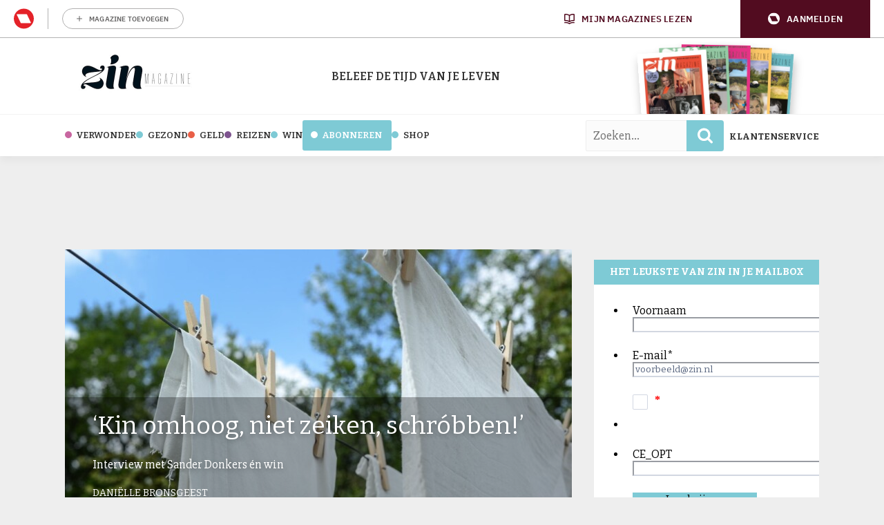

--- FILE ---
content_type: text/html; charset=UTF-8
request_url: https://www.zin.nl/2021/02/01/kin-omhoog-niet-zeiken-schrobben/
body_size: 31343
content:
	<!doctype html>
<html class="no-js no-svg" lang="nl-NL">
<head>
    <meta charset="UTF-8" />
    <meta http-equiv="Content-Type" content="text/html; charset=UTF-8" />
    <meta http-equiv="X-UA-Compatible" content="IE=edge">
    <meta name="viewport" content="width=device-width, initial-scale=1, maximum-scale=1">
    				<script type="text/javascript">
					var rmg_bc_pl_data = {"DAP_DATA":"{\"ARTICLE\":{\"dl_art_content_guid\":\"dbbdbd72-c5a8-11ee-aa2f-06d4ad17d207\",\"dl_art_content_id\":\"45000173675\",\"dl_art_pluscontent\":false,\"dl_art_paywall\":false,\"dl_art_full_content_available\":true},\"CONTEXT\":{\"dl_ctx_timestamp_pageview\":1769643897,\"dl_ctx_sitecode\":\"Site-Zin-RMN-NL\",\"dl_ctx_user\":\"ANONYMOUS\",\"dl_ctx_pw_dialog\":\"NONE\",\"dl_ctx_page_type\":\"article\",\"dl_ctx_page_category\":\"content\"}}","CIAM_ID":"","PROFILE_LOGGED_IN":0,"PROFILE_AUDIENCE":"ANONYMOUS","PROFILE_LEVEL":"","PLUSCONTENT":0,"FULL_CONTENT_AVAILABLE":1,"CIAM_CREATED":0,"EMAIL_REGISTRATION_CONFIRMED_ACCESSTOKEN":0,"GUEST_GUID":"","PAGE_TYPE":"detail","PAGE_SUB_TYPE":"default","PAGE_POST_FORMAT":"","PAGE_ACCESS_LEVEL":"low"};
					(()=>{var _=function(_){var a="; ".concat(document.cookie).split("; ".concat(_,"="));if(2===a.length)return a.pop().split(";").shift()},a=function(_){return"DM"===_?"TRIAL":_},t=_("rmg_profile")||"",e=rmg_bc_pl_data.PAGE_ACCESS_LEVEL,r=_("rmg_sub")||"",l=JSON.parse(rmg_bc_pl_data.DAP_DATA);if(r&&(cookie_data=r.split("|"),l.SITEMULTIACCESS={licenseBrand:cookie_data[3]||"",membershipType:cookie_data[4]||"",subscriptionType:cookie_data[5]||""}),5==t.split("-").length){l.CONTEXT.dl_ctx_user="REGISTERED",rmg_bc_pl_data.CIAM_ID=t,rmg_bc_pl_data.PROFILE_LOGGED_IN=1;var E=_("rmg_abs");-1!==["DM","ABO","SINGLE"].indexOf(E)?(rmg_bc_pl_data.PROFILE_AUDIENCE=a(E),l.CONTEXT.dl_ctx_user=a(E)):(rmg_bc_pl_data.PROFILE_AUDIENCE="REGISTERED","high"===e&&(l.CONTEXT.dl_ctx_pw_dialog="TEASE-SUBSCRIPTION-TRIAL"));var c=function(_){try{var a=_.split(".")[1].replace(/-/g,"+").replace(/_/g,"/"),t=decodeURIComponent(atob(a).split("").map((function(_){return"%"+("00"+_.charCodeAt(0).toString(16)).slice(-2)})).join(""));return JSON.parse(t)}catch(_){return null}}(_("rmg_at"));rmg_bc_pl_data.CIAM_CREATED=c&&c.created?1e3*c.created:0,rmg_bc_pl_data.EMAIL_REGISTRATION_CONFIRMED_ACCESSTOKEN=c&&c.email_verified?1:0,rmg_bc_pl_data.PROFILE_LEVEL=c&&c.profile_level?c.profile_level:"none"}else rmg_bc_pl_data.PROFILE_AUDIENCE="ANONYMOUS",rmg_bc_pl_data.PROFILE_LEVEL="none",rmg_bc_pl_data.GUEST_GUID=_("rmg_guest")||"","medium"===e&&(l.CONTEXT.dl_ctx_pw_dialog="TEASE-REGISTER"),"high"===e&&(l.CONTEXT.dl_ctx_pw_dialog="TEASE-SUBSCRIPTION");rmg_bc_pl_data.DAP_DATA=JSON.stringify(l),window.addEventListener("rmg_paywall_check_article_access",(function(){var _=JSON.parse(rmg_bc_pl_data.DAP_DATA);_.ARTICLE.dl_art_full_content_available=!0,_.ARTICLE.dl_art_paywall=!1,_.CONTEXT.dl_ctx_pw_dialog="NONE",rmg_bc_pl_data.DAP_DATA=JSON.stringify(_),rmg_bc_pl_data.FULL_CONTENT_AVAILABLE=1}))})();
				</script>    <meta name='robots' content='index, follow, max-image-preview:large, max-snippet:-1, max-video-preview:-1' />
	<style>img:is([sizes="auto" i], [sizes^="auto," i]) { contain-intrinsic-size: 3000px 1500px }</style>
	
	<!-- This site is optimized with the Yoast SEO Premium plugin v25.8 (Yoast SEO v25.8) - https://yoast.com/wordpress/plugins/seo/ -->
	<title>‘Kin omhoog, niet zeiken, schróbben!’ - Zin.nl</title>
<link crossorigin data-rocket-preconnect href="https://sgtm.zin.nl" rel="preconnect">
<link crossorigin data-rocket-preconnect href="https://www.googletagmanager.com" rel="preconnect">
<link crossorigin data-rocket-preconnect href="https://sdk.privacy-center.org" rel="preconnect">
<link crossorigin data-rocket-preconnect href="https://fonts.googleapis.com" rel="preconnect">
<link crossorigin data-rocket-preconnect href="https://b163.zin.nl" rel="preconnect">
<link crossorigin data-rocket-preconnect href="https://pool-newskoolmedia.adhese.com" rel="preconnect">
<link crossorigin data-rocket-preconnect href="https://api.mijnmagazines.be" rel="preconnect">
<link crossorigin data-rocket-preconnect href="https://newskoolmedia.jotform.com" rel="preconnect">
<link data-rocket-preload as="style" href="https://fonts.googleapis.com/css2?family=Bitter:ital,wght@0,100..900;1,100..900&#038;family=Slabo+27px&#038;display=swap" rel="preload">
<link data-rocket-preload as="style" href="https://fonts.googleapis.com/css?family=Open%20Sans%3A300%2C400%2C500%2C600%2C700%2C800&#038;display=swap" rel="preload">
<link href="https://fonts.googleapis.com/css2?family=Bitter:ital,wght@0,100..900;1,100..900&#038;family=Slabo+27px&#038;display=swap" media="print" onload="this.media=&#039;all&#039;" rel="stylesheet">
<noscript><link rel="stylesheet" href="https://fonts.googleapis.com/css2?family=Bitter:ital,wght@0,100..900;1,100..900&#038;family=Slabo+27px&#038;display=swap"></noscript>
<link href="https://fonts.googleapis.com/css?family=Open%20Sans%3A300%2C400%2C500%2C600%2C700%2C800&#038;display=swap" media="print" onload="this.media=&#039;all&#039;" rel="stylesheet">
<noscript><link rel="stylesheet" href="https://fonts.googleapis.com/css?family=Open%20Sans%3A300%2C400%2C500%2C600%2C700%2C800&#038;display=swap"></noscript>
	<meta name="description" content="‘Jezelf wegcijferen was voor Tante Jo een tweede natuur.’ Interview met Sander Donkers én win zijn boek Tante Jo." />
	<link rel="canonical" href="https://www.zin.nl/2021/02/01/kin-omhoog-niet-zeiken-schrobben/" />
	<meta property="og:locale" content="nl_NL" />
	<meta property="og:type" content="article" />
	<meta property="og:title" content="‘Kin omhoog, niet zeiken, schróbben!’" />
	<meta property="og:description" content="‘Jezelf wegcijferen was voor Tante Jo een tweede natuur.’ Interview met Sander Donkers én win zijn boek Tante Jo." />
	<meta property="og:url" content="https://www.zin.nl/2021/02/01/kin-omhoog-niet-zeiken-schrobben/" />
	<meta property="og:site_name" content="Zin.nl" />
	<meta property="article:publisher" content="https://www.facebook.com/zinmagazine/" />
	<meta property="article:published_time" content="2021-02-01T08:30:38+00:00" />
	<meta property="article:modified_time" content="2021-02-12T09:12:06+00:00" />
	<meta property="og:image" content="https://www.zin.nl/app/uploads/2021/02/pexels-skitterphoto-1122167.jpg" />
	<meta property="og:image:width" content="980" />
	<meta property="og:image:height" content="500" />
	<meta property="og:image:type" content="image/jpeg" />
	<meta name="author" content="Daniëlle Bronsgeest" />
	<meta name="twitter:label1" content="Written by" />
	<meta name="twitter:data1" content="Daniëlle Bronsgeest" />
	<meta name="twitter:label2" content="Est. reading time" />
	<meta name="twitter:data2" content="7 minuten" />
	<script type="application/ld+json" class="yoast-schema-graph">{"@context":"https://schema.org","@graph":[{"@type":"Article","@id":"https://www.zin.nl/2021/02/01/kin-omhoog-niet-zeiken-schrobben/#article","isPartOf":{"@id":"https://www.zin.nl/2021/02/01/kin-omhoog-niet-zeiken-schrobben/"},"author":{"name":"Daniëlle Bronsgeest","@id":"https://www.zin.nl/#/schema/person/1d54ea3ab6684b9bbb192111c4a5f5e8"},"headline":"‘Kin omhoog, niet zeiken, schróbben!’","datePublished":"2021-02-01T08:30:38+00:00","dateModified":"2021-02-12T09:12:06+00:00","mainEntityOfPage":{"@id":"https://www.zin.nl/2021/02/01/kin-omhoog-niet-zeiken-schrobben/"},"wordCount":1396,"commentCount":4,"publisher":{"@id":"https://www.zin.nl/#organization"},"image":{"@id":"https://www.zin.nl/2021/02/01/kin-omhoog-niet-zeiken-schrobben/#primaryimage"},"thumbnailUrl":"https://www.zin.nl/app/uploads/2021/02/pexels-skitterphoto-1122167.jpg","keywords":["interview","Sander Donkers","Tante Jo"],"articleSection":["Boeken","Verwonder"],"inLanguage":"nl-NL","potentialAction":[{"@type":"CommentAction","name":"Comment","target":["https://www.zin.nl/2021/02/01/kin-omhoog-niet-zeiken-schrobben/#respond"]}]},{"@type":"WebPage","@id":"https://www.zin.nl/2021/02/01/kin-omhoog-niet-zeiken-schrobben/","url":"https://www.zin.nl/2021/02/01/kin-omhoog-niet-zeiken-schrobben/","name":"‘Kin omhoog, niet zeiken, schróbben!’ - Zin.nl","isPartOf":{"@id":"https://www.zin.nl/#website"},"primaryImageOfPage":{"@id":"https://www.zin.nl/2021/02/01/kin-omhoog-niet-zeiken-schrobben/#primaryimage"},"image":{"@id":"https://www.zin.nl/2021/02/01/kin-omhoog-niet-zeiken-schrobben/#primaryimage"},"thumbnailUrl":"https://www.zin.nl/app/uploads/2021/02/pexels-skitterphoto-1122167.jpg","datePublished":"2021-02-01T08:30:38+00:00","dateModified":"2021-02-12T09:12:06+00:00","description":"‘Jezelf wegcijferen was voor Tante Jo een tweede natuur.’ Interview met Sander Donkers én win zijn boek Tante Jo.","breadcrumb":{"@id":"https://www.zin.nl/2021/02/01/kin-omhoog-niet-zeiken-schrobben/#breadcrumb"},"inLanguage":"nl-NL","potentialAction":[{"@type":"ReadAction","target":["https://www.zin.nl/2021/02/01/kin-omhoog-niet-zeiken-schrobben/"]}]},{"@type":"ImageObject","inLanguage":"nl-NL","@id":"https://www.zin.nl/2021/02/01/kin-omhoog-niet-zeiken-schrobben/#primaryimage","url":"https://www.zin.nl/app/uploads/2021/02/pexels-skitterphoto-1122167.jpg","contentUrl":"https://www.zin.nl/app/uploads/2021/02/pexels-skitterphoto-1122167.jpg","width":980,"height":500,"caption":"Tante Jo"},{"@type":"BreadcrumbList","@id":"https://www.zin.nl/2021/02/01/kin-omhoog-niet-zeiken-schrobben/#breadcrumb","itemListElement":[{"@type":"ListItem","position":1,"name":"Home","item":"https://www.zin.nl/"},{"@type":"ListItem","position":2,"name":"‘Kin omhoog, niet zeiken, schróbben!’"}]},{"@type":"WebSite","@id":"https://www.zin.nl/#website","url":"https://www.zin.nl/","name":"Zin. Dat krijg je ervan!","description":"De tijd van je leven","publisher":{"@id":"https://www.zin.nl/#organization"},"potentialAction":[{"@type":"SearchAction","target":{"@type":"EntryPoint","urlTemplate":"https://www.zin.nl/?s={search_term_string}"},"query-input":{"@type":"PropertyValueSpecification","valueRequired":true,"valueName":"search_term_string"}}],"inLanguage":"nl-NL"},{"@type":"Organization","@id":"https://www.zin.nl/#organization","name":"Zin","url":"https://www.zin.nl/","logo":{"@type":"ImageObject","inLanguage":"nl-NL","@id":"https://www.zin.nl/#/schema/logo/image/","url":"https://www.zin.nl/app/uploads/2016/05/logo-header-fs8.png","contentUrl":"https://www.zin.nl/app/uploads/2016/05/logo-header-fs8.png","width":356,"height":180,"caption":"Zin"},"image":{"@id":"https://www.zin.nl/#/schema/logo/image/"},"sameAs":["https://www.facebook.com/zinmagazine/","https://x.com/zinmagazine","https://www.instagram.com/zinmagazine/"]},{"@type":"Person","@id":"https://www.zin.nl/#/schema/person/1d54ea3ab6684b9bbb192111c4a5f5e8","name":"Daniëlle Bronsgeest","image":{"@type":"ImageObject","inLanguage":"nl-NL","@id":"https://www.zin.nl/#/schema/person/image/","url":"https://secure.gravatar.com/avatar/1d94f3036c7c9874f71f49606af0b19b62ea9a2b0e960f518a445c4613262163?s=96&d=wp_user_avatar&r=g","contentUrl":"https://secure.gravatar.com/avatar/1d94f3036c7c9874f71f49606af0b19b62ea9a2b0e960f518a445c4613262163?s=96&d=wp_user_avatar&r=g","caption":"Daniëlle Bronsgeest"},"url":"https://www.zin.nl/author/danielle-bronsgeest/"}]}</script>
	<!-- / Yoast SEO Premium plugin. -->


<link rel='preconnect' href='//myprivacy.roularta.net' />
<link rel='preconnect' href='//api.mijnmagazines.be' />
<link href='https://fonts.gstatic.com' crossorigin rel='preconnect' />
<!-- Start Cookie consent production -->
<script>
window.didomiConfig = {"cookies":{"group":{"enabled":true,"customDomain":"myprivacy.roularta.net"},"storageSources":{"cookies":false,"localStorage":true}},"tagManager":{"provider":"gtm"},"sync":{"enabled":true,"delayNotice":true},"user":{"organizationUserIdAuthSid":"sitezinr-imbeqHZd","organizationUserIdAuthAlgorithm":"hash-sha256"}};
function consentGetCookie(name) {
    const value = `; ${document.cookie}`;
    const parts = value.split(`; ${name}=`);
    if (parts.length === 2) {
        return parts.pop().split(';').shift();
    }
}

let user_id = consentGetCookie('rmg_profile');
if (undefined === user_id || 'notLoggedIn' === user_id || 'error' === user_id) {
    user_id = consentGetCookie('rmg_guest') ?? null;
}

if (user_id) {
    async function consentHash(str) {
        const buf = await crypto.subtle.digest("SHA-256", new TextEncoder("utf-8").encode(str));
        return Array.prototype.map.call(new Uint8Array(buf), x => (('00' + x.toString(16)).slice(-2))).join('');
    }

    consentHash(user_id + "MRHBJ5K7XWN2JlAMA7wkOatHMZQ3QMRk").then((digest) => {
        window.didomiConfig.user.organizationUserId = user_id;
        window.didomiConfig.user.organizationUserIdAuthDigest = digest;
    });
}
window.didomiEventListeners = window.didomiEventListeners || [];
window.gdprAppliesGlobally = true;
(function(){function a(e){if(!window.frames[e]){if(document.body&&document.body.firstChild){var t=document.body;var n=document.createElement("iframe");n.style.display="none";n.name=e;n.title=e;t.insertBefore(n,t.firstChild)}else{setTimeout(function(){a(e)},5)}}}function e(n,r,o,c,s){function e(e,t,n,a){if(typeof n!=="function"){return}if(!window[r]){window[r]=[]}var i=false;if(s){i=s(e,t,n)}if(!i){window[r].push({command:e,parameter:t,callback:n,version:a})}}e.stub=true;function t(a){if(!window[n]||window[n].stub!==true){return}if(!a.data){return}var i=typeof a.data==="string";var e;try{e=i?JSON.parse(a.data):a.data}catch(t){return}if(e[o]){var r=e[o];window[n](r.command,r.parameter,function(e,t){var n={};n[c]={returnValue:e,success:t,callId:r.callId};a.source.postMessage(i?JSON.stringify(n):n,"*")},r.version)}}if(typeof window[n]!=="function"){window[n]=e;if(window.addEventListener){window.addEventListener("message",t,false)}else{window.attachEvent("onmessage",t)}}}e("__tcfapi","__tcfapiBuffer","__tcfapiCall","__tcfapiReturn");a("__tcfapiLocator");(function(e){  var t=document.createElement("script");t.id="spcloader";t.type="text/javascript";t.async=true;t.src="https://sdk.privacy-center.org/"+e+"/loader.js?target="+document.location.hostname;t.charset="utf-8";var n=document.getElementsByTagName("script")[0];n.parentNode.insertBefore(t,n)})("0c7f196f-0b85-4850-bfd5-f5512ebf3f5d")})();
window.addEventListener("hashchange", function(e){if (e.newURL) {checkCookieHash();}}, false);
window.didomiOnReady = window.didomiOnReady || [];
window.didomiOnReady.push(checkCookieHash);
function checkCookieHash() {var hash = window.location.hash.substring(1);if ("cookies" == hash) {Didomi.preferences.show(); history.pushState(null, null, "#");}}
</script>
<style>
.didomi_warning {border: 1px solid #ccc; padding: 1rem; background: #fff;}
</style>
<!-- End Cookie consent production -->
<link rel="alternate" type="application/rss+xml" title="Zin.nl &raquo; ‘Kin omhoog, niet zeiken, schróbben!’ reacties feed" href="https://www.zin.nl/2021/02/01/kin-omhoog-niet-zeiken-schrobben/feed/" />
<!-- Start blueconic production --><link rel="preconnect" href="//b163.zin.nl/" crossorigin><script type="text/javascript">    (function () {        var bcScript = document.createElement('script');        bcScript.async = true;        bcScript.src = '//b163.zin.nl/script.js';        (document.getElementsByTagName('head')[0] || document.getElementsByTagName('body')[0]).appendChild(bcScript);    })();</script><!-- End blueconic production --><link rel='stylesheet' id='wp-block-library-css' href='https://www.zin.nl/wp/wp-includes/css/dist/block-library/style.min.css?rel=95' type='text/css' media='all' />
<style id='classic-theme-styles-inline-css' type='text/css'>
/*! This file is auto-generated */
.wp-block-button__link{color:#fff;background-color:#32373c;border-radius:9999px;box-shadow:none;text-decoration:none;padding:calc(.667em + 2px) calc(1.333em + 2px);font-size:1.125em}.wp-block-file__button{background:#32373c;color:#fff;text-decoration:none}
</style>
<style id='global-styles-inline-css' type='text/css'>
:root{--wp--preset--aspect-ratio--square: 1;--wp--preset--aspect-ratio--4-3: 4/3;--wp--preset--aspect-ratio--3-4: 3/4;--wp--preset--aspect-ratio--3-2: 3/2;--wp--preset--aspect-ratio--2-3: 2/3;--wp--preset--aspect-ratio--16-9: 16/9;--wp--preset--aspect-ratio--9-16: 9/16;--wp--preset--color--black: #000000;--wp--preset--color--cyan-bluish-gray: #abb8c3;--wp--preset--color--white: #ffffff;--wp--preset--color--pale-pink: #f78da7;--wp--preset--color--vivid-red: #cf2e2e;--wp--preset--color--luminous-vivid-orange: #ff6900;--wp--preset--color--luminous-vivid-amber: #fcb900;--wp--preset--color--light-green-cyan: #7bdcb5;--wp--preset--color--vivid-green-cyan: #00d084;--wp--preset--color--pale-cyan-blue: #8ed1fc;--wp--preset--color--vivid-cyan-blue: #0693e3;--wp--preset--color--vivid-purple: #9b51e0;--wp--preset--gradient--vivid-cyan-blue-to-vivid-purple: linear-gradient(135deg,rgba(6,147,227,1) 0%,rgb(155,81,224) 100%);--wp--preset--gradient--light-green-cyan-to-vivid-green-cyan: linear-gradient(135deg,rgb(122,220,180) 0%,rgb(0,208,130) 100%);--wp--preset--gradient--luminous-vivid-amber-to-luminous-vivid-orange: linear-gradient(135deg,rgba(252,185,0,1) 0%,rgba(255,105,0,1) 100%);--wp--preset--gradient--luminous-vivid-orange-to-vivid-red: linear-gradient(135deg,rgba(255,105,0,1) 0%,rgb(207,46,46) 100%);--wp--preset--gradient--very-light-gray-to-cyan-bluish-gray: linear-gradient(135deg,rgb(238,238,238) 0%,rgb(169,184,195) 100%);--wp--preset--gradient--cool-to-warm-spectrum: linear-gradient(135deg,rgb(74,234,220) 0%,rgb(151,120,209) 20%,rgb(207,42,186) 40%,rgb(238,44,130) 60%,rgb(251,105,98) 80%,rgb(254,248,76) 100%);--wp--preset--gradient--blush-light-purple: linear-gradient(135deg,rgb(255,206,236) 0%,rgb(152,150,240) 100%);--wp--preset--gradient--blush-bordeaux: linear-gradient(135deg,rgb(254,205,165) 0%,rgb(254,45,45) 50%,rgb(107,0,62) 100%);--wp--preset--gradient--luminous-dusk: linear-gradient(135deg,rgb(255,203,112) 0%,rgb(199,81,192) 50%,rgb(65,88,208) 100%);--wp--preset--gradient--pale-ocean: linear-gradient(135deg,rgb(255,245,203) 0%,rgb(182,227,212) 50%,rgb(51,167,181) 100%);--wp--preset--gradient--electric-grass: linear-gradient(135deg,rgb(202,248,128) 0%,rgb(113,206,126) 100%);--wp--preset--gradient--midnight: linear-gradient(135deg,rgb(2,3,129) 0%,rgb(40,116,252) 100%);--wp--preset--font-size--small: 13px;--wp--preset--font-size--medium: 20px;--wp--preset--font-size--large: 36px;--wp--preset--font-size--x-large: 42px;--wp--preset--spacing--20: 0.44rem;--wp--preset--spacing--30: 0.67rem;--wp--preset--spacing--40: 1rem;--wp--preset--spacing--50: 1.5rem;--wp--preset--spacing--60: 2.25rem;--wp--preset--spacing--70: 3.38rem;--wp--preset--spacing--80: 5.06rem;--wp--preset--shadow--natural: 6px 6px 9px rgba(0, 0, 0, 0.2);--wp--preset--shadow--deep: 12px 12px 50px rgba(0, 0, 0, 0.4);--wp--preset--shadow--sharp: 6px 6px 0px rgba(0, 0, 0, 0.2);--wp--preset--shadow--outlined: 6px 6px 0px -3px rgba(255, 255, 255, 1), 6px 6px rgba(0, 0, 0, 1);--wp--preset--shadow--crisp: 6px 6px 0px rgba(0, 0, 0, 1);}:where(.is-layout-flex){gap: 0.5em;}:where(.is-layout-grid){gap: 0.5em;}body .is-layout-flex{display: flex;}.is-layout-flex{flex-wrap: wrap;align-items: center;}.is-layout-flex > :is(*, div){margin: 0;}body .is-layout-grid{display: grid;}.is-layout-grid > :is(*, div){margin: 0;}:where(.wp-block-columns.is-layout-flex){gap: 2em;}:where(.wp-block-columns.is-layout-grid){gap: 2em;}:where(.wp-block-post-template.is-layout-flex){gap: 1.25em;}:where(.wp-block-post-template.is-layout-grid){gap: 1.25em;}.has-black-color{color: var(--wp--preset--color--black) !important;}.has-cyan-bluish-gray-color{color: var(--wp--preset--color--cyan-bluish-gray) !important;}.has-white-color{color: var(--wp--preset--color--white) !important;}.has-pale-pink-color{color: var(--wp--preset--color--pale-pink) !important;}.has-vivid-red-color{color: var(--wp--preset--color--vivid-red) !important;}.has-luminous-vivid-orange-color{color: var(--wp--preset--color--luminous-vivid-orange) !important;}.has-luminous-vivid-amber-color{color: var(--wp--preset--color--luminous-vivid-amber) !important;}.has-light-green-cyan-color{color: var(--wp--preset--color--light-green-cyan) !important;}.has-vivid-green-cyan-color{color: var(--wp--preset--color--vivid-green-cyan) !important;}.has-pale-cyan-blue-color{color: var(--wp--preset--color--pale-cyan-blue) !important;}.has-vivid-cyan-blue-color{color: var(--wp--preset--color--vivid-cyan-blue) !important;}.has-vivid-purple-color{color: var(--wp--preset--color--vivid-purple) !important;}.has-black-background-color{background-color: var(--wp--preset--color--black) !important;}.has-cyan-bluish-gray-background-color{background-color: var(--wp--preset--color--cyan-bluish-gray) !important;}.has-white-background-color{background-color: var(--wp--preset--color--white) !important;}.has-pale-pink-background-color{background-color: var(--wp--preset--color--pale-pink) !important;}.has-vivid-red-background-color{background-color: var(--wp--preset--color--vivid-red) !important;}.has-luminous-vivid-orange-background-color{background-color: var(--wp--preset--color--luminous-vivid-orange) !important;}.has-luminous-vivid-amber-background-color{background-color: var(--wp--preset--color--luminous-vivid-amber) !important;}.has-light-green-cyan-background-color{background-color: var(--wp--preset--color--light-green-cyan) !important;}.has-vivid-green-cyan-background-color{background-color: var(--wp--preset--color--vivid-green-cyan) !important;}.has-pale-cyan-blue-background-color{background-color: var(--wp--preset--color--pale-cyan-blue) !important;}.has-vivid-cyan-blue-background-color{background-color: var(--wp--preset--color--vivid-cyan-blue) !important;}.has-vivid-purple-background-color{background-color: var(--wp--preset--color--vivid-purple) !important;}.has-black-border-color{border-color: var(--wp--preset--color--black) !important;}.has-cyan-bluish-gray-border-color{border-color: var(--wp--preset--color--cyan-bluish-gray) !important;}.has-white-border-color{border-color: var(--wp--preset--color--white) !important;}.has-pale-pink-border-color{border-color: var(--wp--preset--color--pale-pink) !important;}.has-vivid-red-border-color{border-color: var(--wp--preset--color--vivid-red) !important;}.has-luminous-vivid-orange-border-color{border-color: var(--wp--preset--color--luminous-vivid-orange) !important;}.has-luminous-vivid-amber-border-color{border-color: var(--wp--preset--color--luminous-vivid-amber) !important;}.has-light-green-cyan-border-color{border-color: var(--wp--preset--color--light-green-cyan) !important;}.has-vivid-green-cyan-border-color{border-color: var(--wp--preset--color--vivid-green-cyan) !important;}.has-pale-cyan-blue-border-color{border-color: var(--wp--preset--color--pale-cyan-blue) !important;}.has-vivid-cyan-blue-border-color{border-color: var(--wp--preset--color--vivid-cyan-blue) !important;}.has-vivid-purple-border-color{border-color: var(--wp--preset--color--vivid-purple) !important;}.has-vivid-cyan-blue-to-vivid-purple-gradient-background{background: var(--wp--preset--gradient--vivid-cyan-blue-to-vivid-purple) !important;}.has-light-green-cyan-to-vivid-green-cyan-gradient-background{background: var(--wp--preset--gradient--light-green-cyan-to-vivid-green-cyan) !important;}.has-luminous-vivid-amber-to-luminous-vivid-orange-gradient-background{background: var(--wp--preset--gradient--luminous-vivid-amber-to-luminous-vivid-orange) !important;}.has-luminous-vivid-orange-to-vivid-red-gradient-background{background: var(--wp--preset--gradient--luminous-vivid-orange-to-vivid-red) !important;}.has-very-light-gray-to-cyan-bluish-gray-gradient-background{background: var(--wp--preset--gradient--very-light-gray-to-cyan-bluish-gray) !important;}.has-cool-to-warm-spectrum-gradient-background{background: var(--wp--preset--gradient--cool-to-warm-spectrum) !important;}.has-blush-light-purple-gradient-background{background: var(--wp--preset--gradient--blush-light-purple) !important;}.has-blush-bordeaux-gradient-background{background: var(--wp--preset--gradient--blush-bordeaux) !important;}.has-luminous-dusk-gradient-background{background: var(--wp--preset--gradient--luminous-dusk) !important;}.has-pale-ocean-gradient-background{background: var(--wp--preset--gradient--pale-ocean) !important;}.has-electric-grass-gradient-background{background: var(--wp--preset--gradient--electric-grass) !important;}.has-midnight-gradient-background{background: var(--wp--preset--gradient--midnight) !important;}.has-small-font-size{font-size: var(--wp--preset--font-size--small) !important;}.has-medium-font-size{font-size: var(--wp--preset--font-size--medium) !important;}.has-large-font-size{font-size: var(--wp--preset--font-size--large) !important;}.has-x-large-font-size{font-size: var(--wp--preset--font-size--x-large) !important;}
:where(.wp-block-post-template.is-layout-flex){gap: 1.25em;}:where(.wp-block-post-template.is-layout-grid){gap: 1.25em;}
:where(.wp-block-columns.is-layout-flex){gap: 2em;}:where(.wp-block-columns.is-layout-grid){gap: 2em;}
:root :where(.wp-block-pullquote){font-size: 1.5em;line-height: 1.6;}
</style>
<link rel='stylesheet' id='zin-css' href='https://www.zin.nl/app/themes/zin/assets/dist/main.min.css?rel=95' type='text/css' media='all' />
<script type="text/javascript" id="rmgWpAccount-js-before">
/* <![CDATA[ */
var rmgFrontLoggedIn = false; addEventListener("rmg_front_logged_in_event", function(){
        rmgFrontLoggedIn = true;
        });
/* ]]> */
</script>
<script type="text/javascript" src="https://www.zin.nl/app/plugins/rmg-wp-account/dist/rmg-auth.cfdc269695785dc9407b.js?rel=95" id="rmgWpAccount-js"></script>
<script type="text/javascript" id="rmgWpAccount-js-after">
/* <![CDATA[ */
var rmgAuth = window.rmgAuth; rmgAuth.start({"backend_url":"https:\/\/www.zin.nl\/wp-json\/rmg-sso\/v1\/state","language":"nl","site_code":""}); 
/* ]]> */
</script>
<script type="text/javascript" id="rmg-paywall-js-before">
/* <![CDATA[ */
window.rmgPaywallRest = {"homeUrl":"https:\/\/www.zin.nl","restNonce":"f3e4010265"};
/* ]]> */
</script>
<script type="text/javascript" src="https://www.zin.nl/app/plugins/rmg-paywall/assets/js/rmg-paywall.js?rel=95" id="rmg-paywall-js"></script>
<link rel="https://api.w.org/" href="https://www.zin.nl/wp-json/" /><link rel="alternate" title="JSON" type="application/json" href="https://www.zin.nl/wp-json/wp/v2/posts/173675" /><link rel="EditURI" type="application/rsd+xml" title="RSD" href="https://www.zin.nl/wp/xmlrpc.php?rsd" />
<meta name="generator" content="WordPress 6.8.3" />
<link rel='shortlink' href='https://www.zin.nl/?p=173675' />
<link rel="alternate" title="oEmbed (JSON)" type="application/json+oembed" href="https://www.zin.nl/wp-json/oembed/1.0/embed?url=https%3A%2F%2Fwww.zin.nl%2F2021%2F02%2F01%2Fkin-omhoog-niet-zeiken-schrobben%2F" />
<link rel="alternate" title="oEmbed (XML)" type="text/xml+oembed" href="https://www.zin.nl/wp-json/oembed/1.0/embed?url=https%3A%2F%2Fwww.zin.nl%2F2021%2F02%2F01%2Fkin-omhoog-niet-zeiken-schrobben%2F&#038;format=xml" />
<style type='text/css'>.rp4wp-related-posts ul{width:100%;padding:0;margin:0;float:left;}
.rp4wp-related-posts ul>li{list-style:none;padding:0;margin:0;padding-bottom:20px;clear:both;}
.rp4wp-related-posts ul>li>p{margin:0;padding:0;}
.rp4wp-related-post-image{width:35%;padding-right:25px;-moz-box-sizing:border-box;-webkit-box-sizing:border-box;box-sizing:border-box;float:left;}</style>
        
        
        
                        <link rel="shortcut icon" href="https://www.zin.nl/app/themes/zin/assets/images/favicons/favicon-32x32.png" />
        <link rel="apple-touch-icon" sizes="57x57" href="https://www.zin.nl/app/themes/zin/assets/images/favicons/apple-touch-icon-57x57.png" />
        <link rel="apple-touch-icon" sizes="60x60" href="https://www.zin.nl/app/themes/zin/assets/images/favicons/apple-touch-icon-60x60.png" />
        <link rel="apple-touch-icon" sizes="72x72" href="https://www.zin.nl/app/themes/zin/assets/images/favicons/apple-touch-icon-72x72.png" />
        <link rel="apple-touch-icon" sizes="76x76" href="https://www.zin.nl/app/themes/zin/assets/images/favicons/apple-touch-icon-76x76.png" />
        <link rel="apple-touch-icon" sizes="114x114" href="https://www.zin.nl/app/themes/zin/assets/images/favicons/apple-touch-icon-114x114.png" />
        <link rel="apple-touch-icon" sizes="120x120" href="https://www.zin.nl/app/themes/zin/assets/images/favicons/apple-touch-icon-120x120.png" />
        <link rel="apple-touch-icon" sizes="144x144" href="https://www.zin.nl/app/themes/zin/assets/images/favicons/apple-touch-icon-144x144.png" />
        <link rel="apple-touch-icon" sizes="152x152" href="https://www.zin.nl/app/themes/zin/assets/images/favicons/apple-touch-icon-152x152.png" />
        <link rel="apple-touch-icon" sizes="180x180" href="https://www.zin.nl/app/themes/zin/assets/images/favicons/apple-touch-icon-180x180.png" />
        <link rel="icon" type="image/png" href="https://www.zin.nl/app/themes/zin/assets/images/favicons/favicon-194x194.png" sizes="194x194" />
        <link rel="icon" type="image/png" href="https://www.zin.nl/app/themes/zin/assets/images/favicons/favicon-96x96.png" sizes="96x96" />
        <link rel="icon" type="image/png" href="https://www.zin.nl/app/themes/zin/assets/images/favicons/favicon-32x32.png" sizes="32x32" />
        <link rel="icon" type="image/png" href="https://www.zin.nl/app/themes/zin/assets/images/favicons/favicon-16x16.png" sizes="16x16" />
        <meta name="msapplication-TileImage" content="https://www.zin.nl/app/themes/zin/assets/images/favicons/mstile-144x144.png" />
        <meta name="msapplication-square70x70logo" content="https://www.zin.nl/app/themes/zin/assets/images/favicons/mstile-70x70.png" />
        <meta name="msapplication-square150x150logo" content="https://www.zin.nl/app/themes/zin/assets/images/favicons/mstile-150x150.png" />
        <meta name="msapplication-wide310x150logo" content="https://www.zin.nl/app/themes/zin/assets/images/favicons/mstile-310x150.png" />
        <meta name="msapplication-square310x310logo" content="https://www.zin.nl/app/themes/zin/assets/images/favicons/mstile-310x310.png" />
                    <script > 
                var RoulartaConfig = { 
                    "slots": [{"slotType":"top_lb_bb","containerId":"dfp_top_lb_bb","devices":["desktop","tablet"]},{"slotType":"top_rt","containerId":"dfp_top_rt_sidebar","devices":["desktop","tablet"]},{"slotType":"mid_rt","containerId":"dfp_mid_rt_sidebar","devices":["desktop","tablet"]},{"slotType":"mid_fluid","containerId":"dfp_mid_fluid","devices":["desktop","tablet"]},{"slotType":"bot_rt","containerId":"dfp_bot_rt_mobile","devices":["mobile"]},{"slotType":"bot_lb","containerId":"dfp_bot_lb","devices":["desktop","tablet"]},{"slotType":"mid_incontent","containerId":"dfp_top_incontent","devices":["desktop","tablet"]},{"slotType":"mid_incontent","containerId":"dfp_top_incontent_mob","devices":["mobile"]}],
                    "data": {
                        "domain": "zin.nl",
                        "pageType": "article",
                        "pageId": "173675",
                        "category": ["boeken","verwonder"],
                        "tags": ["interview","sander-donkers","tante-jo"]                    },
                    "options": { 
                        "debug": false, 
                        "disableAds": false, 
                        "cmp": "didomi"
                    } 
                };
            </script>

            <script data-vendor='iab:553' type='didomi/javascript'   src="https://pool-newskoolmedia.adhese.com/tag/config.v2.js"></script>
                        <!-- Google Tag Manager -->
                <script didomi-whitelist="true">
                    window.dataLayer = window.dataLayer || [];
                    window.dataLayer.push({"screen_info":{"page_type":"article","article_id":173675,"page_category_full":["boeken","verwonder"],"page_category":"boeken","page_tags":["interview","sander-donkers","tante-jo"]}});
                </script>
        
                <script didomi-whitelist="true">
                    (function(w,d,s,l,i){w[l]=w[l]||[];w[l].push({'gtm.start':
                    new Date().getTime(),event:'gtm.js'});var f=d.getElementsByTagName(s)[0],
                    j=d.createElement(s),dl=l!='dataLayer'?'&l='+l:'';j.async=true;j.src=
                    'https://www.googletagmanager.com/gtm.js?id='+i+dl;f.parentNode.insertBefore(j,f);
                    })(window,document,'script','dataLayer','GTM-TQRR47');
                </script>
            <!-- End Google Tag Manager -->
                        <!-- Google Tag Manager -->
                        
                <script didomi-whitelist="true">
                    (function(w,d,s,l,i){w[l]=w[l]||[];w[l].push({'gtm.start':
                    new Date().getTime(),event:'gtm.js'});var f=d.getElementsByTagName(s)[0],
                    j=d.createElement(s),dl=l!='dataLayer'?'&l='+l:'';j.async=true;j.src=
                    'https://sgtm.zin.nl/gtm.js?id='+i+dl;f.parentNode.insertBefore(j,f);
                    })(window,document,'script','dataLayer','GTM-5DLBQ6J');
                </script>
            <!-- End Google Tag Manager -->
            <noscript><style id="rocket-lazyload-nojs-css">.rll-youtube-player, [data-lazy-src]{display:none !important;}</style></noscript>
    <meta
		property="article:section"
		content="verwonder" />
<meta
		property="article:id"
		content="45000173675" />
<meta
		property="article:author"
		content="Daniëlle Bronsgeest" />
<meta
		property="article:tag:person"
		content="Daniëlle Bronsgeest" />
<meta
		property="article:tag"
		content="interview" />
<meta
		property="article:tag"
		content="Sander Donkers" />
<meta
		property="article:tag"
		content="Tante Jo" />
<meta
		property="article:contentguid"
		content="dbbdbd72-c5a8-11ee-aa2f-06d4ad17d207" />
<meta
		property="article:access_level"
		content="low" />
<meta
		property="site_code"
		content="Site-Zin-RMN-NL" />
<meta
		property="og:author"
		content="Daniëlle Bronsgeest" />
<meta
		property="premium"
		content="false" />
<meta
		property="article:published_time"
		content="2021-02-01T09:30:38+01:00" />
<meta
		property="article:modified_time"
		content="2021-02-12T10:12:06+01:00" />
<meta
		property="og:updated_time"
		content="2021-02-12T10:12:06+01:00" />
<style id="rocket-lazyrender-inline-css">[data-wpr-lazyrender] {content-visibility: auto;}</style><meta name="generator" content="WP Rocket 3.19.4" data-wpr-features="wpr_lazyload_images wpr_preconnect_external_domains wpr_automatic_lazy_rendering wpr_image_dimensions wpr_preload_links wpr_desktop" /></head>    <body class="wp-singular post-template-default single single-post postid-173675 single-format-standard wp-theme-zin" itemscope itemtype="http://schema.org/WebPage">
        <style>#rmg-mma-navigation { min-height: 55px; width: 100%; }</style>
<div  id="rmg-mma-navigation"></div>            <!-- Google Tag Manager (noscript) -->
                <noscript><iframe src="https://www.googletagmanager.com/ns.html?id=GTM-TQRR47"
                height="0" width="0" style="display:none;visibility:hidden"></iframe></noscript>
            <!-- End Google Tag Manager (noscript) -->
                        <!-- Google Tag Manager (noscript) -->
                <noscript><iframe src="https://sgtm.zin.nl/ns.html?id=GTM-5DLBQ6J"
                height="0" width="0" style="display:none;visibility:hidden"></iframe></noscript>
            <!-- End Google Tag Manager (noscript) -->
            
                    <header  class="header">
    <div  class="container">
        <div  class="header-inner">
            <div class="header-mobile-menu" data-nav-menu-toggle>
                <svg xmlns="http://www.w3.org/2000/svg" viewBox="0 0 448 512" class="header-mobile-menu-icon"><!--!Font Awesome Free 6.6.0 by @fontawesome - https://fontawesome.com License - https://fontawesome.com/license/free Copyright 2024 Fonticons, Inc.--><path d="M0 96C0 78.3 14.3 64 32 64l384 0c17.7 0 32 14.3 32 32s-14.3 32-32 32L32 128C14.3 128 0 113.7 0 96zM0 256c0-17.7 14.3-32 32-32l384 0c17.7 0 32 14.3 32 32s-14.3 32-32 32L32 288c-17.7 0-32-14.3-32-32zM448 416c0 17.7-14.3 32-32 32L32 448c-17.7 0-32-14.3-32-32s14.3-32 32-32l384 0c17.7 0 32 14.3 32 32z"/></svg>

            </div>
            <div class="header-logo" itemprop="headline">
                <a href="https://www.zin.nl" class="header-logo-link">
                    <img width="400" height="202" class="header-logo-desktop header-logo-img" src="data:image/svg+xml,%3Csvg%20xmlns='http://www.w3.org/2000/svg'%20viewBox='0%200%20400%20202'%3E%3C/svg%3E" alt="Zin logo" data-lazy-src="https://www.zin.nl/app/themes/zin/assets/images/logo-zin-sm.jpg" /><noscript><img width="400" height="202" class="header-logo-desktop header-logo-img" src="https://www.zin.nl/app/themes/zin/assets/images/logo-zin-sm.jpg" alt="Zin logo" /></noscript>
                    <img width="247" height="180" class="header-logo-mobile header-logo-img" src="data:image/svg+xml,%3Csvg%20xmlns='http://www.w3.org/2000/svg'%20viewBox='0%200%20247%20180'%3E%3C/svg%3E" alt="Zin logo" data-lazy-src="https://www.zin.nl/app/themes/zin/assets/images/logo-mobile.png" /><noscript><img width="247" height="180" class="header-logo-mobile header-logo-img" src="https://www.zin.nl/app/themes/zin/assets/images/logo-mobile.png" alt="Zin logo" /></noscript>
                </a>
            </div>
            <div class="header-logo-text">
                BELEEF DE TIJD VAN JE LEVEN
            </div>
            <div class="header-magazines-variety-container">
                                    <div class="magazines-variety">
            <figure class="magazine-variety magazine-variety-5">
            <a class="magazine-variety-link"
               href="https://tijdschriftnu.nl/products/zin-magazine-editie-1-2026"
               title="Zin magazine editie 1 &#8211; 2026"
               target="_blank">
                <img class="magazine-variety-img"
                     width="100"
                     height="127"
                     src="https://www.zin.nl/app/uploads/2025/12/2601zin_1000x1000-100x127-c-center.webp" 
                     srcset="https://www.zin.nl/app/uploads/2025/12/2601zin_1000x1000-100x127-c-center.webp 1x, 
                             https://www.zin.nl/app/uploads/2025/12/2601zin_1000x1000-200x254-c-center.webp 2x"
                     data-skip-lazy 
                     alt="Zin magazine editie 1 &#8211; 2026">
            </a>
        </figure>
            <figure class="magazine-variety magazine-variety-4">
            <a class="magazine-variety-link"
               href="https://tijdschriftnu.nl/products/zin-magazine-editie-13-2025"
               title="Zin magazine editie 13 &#8211; 2025"
               target="_blank">
                <img class="magazine-variety-img"
                     width="100"
                     height="127"
                     src="https://www.zin.nl/app/uploads/2025/12/2513-OV-Cover-100x127-c-center.jpg" 
                     srcset="https://www.zin.nl/app/uploads/2025/12/2513-OV-Cover-100x127-c-center.jpg 1x, 
                             https://www.zin.nl/app/uploads/2025/12/2513-OV-Cover-200x254-c-center.jpg 2x"
                     data-skip-lazy 
                     alt="Zin magazine editie 13 &#8211; 2025">
            </a>
        </figure>
            <figure class="magazine-variety magazine-variety-3">
            <a class="magazine-variety-link"
               href="https://tijdschriftnu.nl/products/zin-magazine-editie-12-2025"
               title="Zin magazine editie 12 &#8211; 2025"
               target="_blank">
                <img class="magazine-variety-img"
                     width="100"
                     height="127"
                     src="https://www.zin.nl/app/uploads/2025/12/2512-OV-Cover-100x127-c-center.jpg" 
                     srcset="https://www.zin.nl/app/uploads/2025/12/2512-OV-Cover-100x127-c-center.jpg 1x, 
                             https://www.zin.nl/app/uploads/2025/12/2512-OV-Cover-200x254-c-center.jpg 2x"
                     data-skip-lazy 
                     alt="Zin magazine editie 12 &#8211; 2025">
            </a>
        </figure>
            <figure class="magazine-variety magazine-variety-2">
            <a class="magazine-variety-link"
               href="https://tijdschriftnu.nl/products/zin-magazine-editie-11-2025?_pos=2&_sid=5215283f2&_ss=r"
               title="Zin magazine editie 11 &#8211; 2025"
               target="_blank">
                <img class="magazine-variety-img"
                     width="100"
                     height="127"
                     src="https://www.zin.nl/app/uploads/2025/12/2511-OV-Cover-scaled-100x127-c-center.jpg" 
                     srcset="https://www.zin.nl/app/uploads/2025/12/2511-OV-Cover-scaled-100x127-c-center.jpg 1x, 
                             https://www.zin.nl/app/uploads/2025/12/2511-OV-Cover-scaled-200x254-c-center.jpg 2x"
                     data-skip-lazy 
                     alt="Zin magazine editie 11 &#8211; 2025">
            </a>
        </figure>
            <figure class="magazine-variety magazine-variety-1">
            <a class="magazine-variety-link"
               href="https://tijdschriftnu.nl/collections/zin-losse-tijdschriften/products/zin-magazine-editie-10-2025"
               title="Zin magazine editie 10 &#8211; 2025"
               target="_blank">
                <img class="magazine-variety-img"
                     width="100"
                     height="127"
                     src="https://www.zin.nl/app/uploads/2025/09/2508-10-OV-Cover-100x127-c-center.jpg" 
                     srcset="https://www.zin.nl/app/uploads/2025/09/2508-10-OV-Cover-100x127-c-center.jpg 1x, 
                             https://www.zin.nl/app/uploads/2025/09/2508-10-OV-Cover-200x254-c-center.jpg 2x"
                     data-skip-lazy 
                     alt="Zin magazine editie 10 &#8211; 2025">
            </a>
        </figure>
    </div>
                            </div>
        </div>
    </div>
</header>

<div  class="header-nav header-nav-desktop">
    <div  class="container">
        <div  class="header-nav-inner">
            <nav itemscope itemtype="http://schema.org/SiteNavigationElement">
    <ul class="nav-main">
         
                        <li class="nav-main-item menu-item menu-item-type-taxonomy menu-item-object-category current-post-ancestor current-menu-parent current-post-parent menu-item-24090">
                                                                    <a class="nav-main-link nav-main-link-level-1" 
                   href="https://www.zin.nl/category/verwonder/" 
                    
                   data-gtm-link-title="Verwonder" 
                   data-gtm-link-type="text"
                   onmouseover="this.style.color='#c866a0'" onmouseout="this.style.color='#333'">
                    <span class="nav-main-link-bullet bullet" style="background-color:#c866a0"></span>
                    <span class="nav-main-link-text"  itemprop="name">Verwonder</span>
                </a>

                            </li>
         
                        <li class="nav-main-item menu-item menu-item-type-taxonomy menu-item-object-category menu-item-24086">
                                                                    <a class="nav-main-link nav-main-link-level-1" 
                   href="https://www.zin.nl/category/gezond/" 
                    
                   data-gtm-link-title="Gezond" 
                   data-gtm-link-type="text"
                   onmouseover="this.style.color='#7ecad5'" onmouseout="this.style.color='#333'">
                    <span class="nav-main-link-bullet bullet" style="background-color:#7ecad5"></span>
                    <span class="nav-main-link-text"  itemprop="name">Gezond</span>
                </a>

                            </li>
         
                        <li class="nav-main-item menu-item menu-item-type-taxonomy menu-item-object-category menu-item-24085">
                                                                    <a class="nav-main-link nav-main-link-level-1" 
                   href="https://www.zin.nl/category/financien/" 
                    
                   data-gtm-link-title="Geld" 
                   data-gtm-link-type="text"
                   onmouseover="this.style.color='#e95f47'" onmouseout="this.style.color='#333'">
                    <span class="nav-main-link-bullet bullet" style="background-color:#e95f47"></span>
                    <span class="nav-main-link-text"  itemprop="name">Geld</span>
                </a>

                            </li>
         
                        <li class="nav-main-item menu-item menu-item-type-taxonomy menu-item-object-category menu-item-24087">
                                                                    <a class="nav-main-link nav-main-link-level-1" 
                   href="https://www.zin.nl/category/reizen/" 
                    
                   data-gtm-link-title="Reizen" 
                   data-gtm-link-type="text"
                   onmouseover="this.style.color='#7e548f'" onmouseout="this.style.color='#333'">
                    <span class="nav-main-link-bullet bullet" style="background-color:#7e548f"></span>
                    <span class="nav-main-link-text"  itemprop="name">Reizen</span>
                </a>

                            </li>
         
                        <li class="nav-main-item menu-item menu-item-type-taxonomy menu-item-object-category menu-item-94687">
                                                                    <a class="nav-main-link nav-main-link-level-1" 
                   href="https://www.zin.nl/category/winnen-3/" 
                    
                   data-gtm-link-title="Win" 
                   data-gtm-link-type="text"
                   >
                    <span class="nav-main-link-bullet bullet" ></span>
                    <span class="nav-main-link-text"  itemprop="name">Win</span>
                </a>

                            </li>
         
                        <li class="nav-main-item abonneren menu-item menu-item-type-custom menu-item-object-custom menu-item-94689">
                                <a class="nav-main-link nav-main-link-level-1" 
                   href="https://www.mijnmagazines.nl/promo/4Q8TR" 
                   target="_blank" 
                   data-gtm-link-title="Abonneren" 
                   data-gtm-link-type="text"
                   >
                    <span class="nav-main-link-bullet bullet" ></span>
                    <span class="nav-main-link-text"  itemprop="name">Abonneren</span>
                </a>

                            </li>
         
                        <li class="nav-main-item menu-shop menu-item menu-item-type-custom menu-item-object-custom menu-item-111290">
                                <a class="nav-main-link nav-main-link-level-1" 
                   href="https://www.zin.nl/shop/" 
                    
                   data-gtm-link-title="Shop" 
                   data-gtm-link-type="text"
                   >
                    <span class="nav-main-link-bullet bullet" ></span>
                    <span class="nav-main-link-text"  itemprop="name">Shop</span>
                </a>

                            </li>
            </ul>
</nav>
            <div class="header-nav-search">
                <form action="/" method="get" id="header-search-form" class="header-search-form" data-cy="search-form">
    <input type="search" name="s" value="" class="header-search-input search-form-input" placeholder="Zoeken...">
    <button type="submit" class="header-search-submit btn" value="">
        <svg xmlns="http://www.w3.org/2000/svg" width="24" height="24" viewBox="0 0 24 24" fill="none" class="header-search-button">
<g id="Icon/magnifying-glass">
<path id="Primary" d="M13.8125 13.8125C13.8125 13.8125 14.0232 13.6017 14.4447 13.1803C14.8662 12.7588 15.0769 11.9551 15.0769 10.7692C15.0769 9.58332 14.6554 8.56889 13.8125 7.72595C12.9696 6.883 11.9551 6.46152 10.7692 6.46152C9.58333 6.46152 8.56891 6.883 7.72596 7.72595C6.88301 8.56889 6.46154 9.58332 6.46154 10.7692C6.46154 11.9551 6.88301 12.9695 7.72596 13.8125C8.56891 14.6554 9.58333 15.0769 10.7692 15.0769C11.9551 15.0769 12.9696 14.6554 13.8125 13.8125ZM20 18.7692C20 19.1025 19.8782 19.391 19.6346 19.6346C19.391 19.8782 19.1026 20 18.7692 20C18.4231 20 18.1346 19.8782 17.9038 19.6346L14.6058 16.3461C13.4583 17.141 12.1795 17.5384 10.7692 17.5384C9.85256 17.5384 8.97596 17.3606 8.13942 17.0048C7.30288 16.649 6.58173 16.1683 5.97596 15.5625C5.37019 14.9567 4.88942 14.2356 4.53365 13.399C4.17788 12.5625 4 11.6859 4 10.7692C4 9.85255 4.17788 8.97595 4.53365 8.13941C4.88942 7.30287 5.37019 6.58171 5.97596 5.97595C6.58173 5.37018 7.30288 4.88941 8.13942 4.53364C8.97596 4.17787 9.85256 3.99998 10.7692 3.99998C11.6859 3.99998 12.5625 4.17787 13.399 4.53364C14.2356 4.88941 14.9567 5.37018 15.5625 5.97595C16.1683 6.58171 16.649 7.30287 17.0048 8.13941C17.3606 8.97595 17.5385 9.85255 17.5385 10.7692C17.5385 12.1795 17.141 13.4583 16.3462 14.6058L19.6442 17.9038C19.8814 18.141 20 18.4295 20 18.7692Z" fill="white"/>
</g>
</svg>

    </button>
</form>                <h6 class="header-klantenservice"><a class="header-klantenservice-link" href="/klantenservice/">Klantenservice</a></h6>
            </div>
        </div>
    </div>
</div>

<div  class="header-nav header-nav-mobile" data-nav-menu-mobile>
    <div  class="header-menu-close-container">
        <div  class="header-menu-close-inner">
            <a href="#" class="header-menu-close" data-nav-menu-toggle>
                <?xml version="1.0" encoding="UTF-8"?>
<svg xmlns="http://www.w3.org/2000/svg" xmlns:xlink="http://www.w3.org/1999/xlink" width="22px" height="22px" viewBox="0 0 22 22" version="1.1" class="header-menu-close-icon">
    <g id="Yogatv-onboarding" stroke="none" stroke-width="1" fill="none" fill-rule="evenodd">
        <g id="xLarge---Stap-2-Introductiescherm" transform="translate(-1284.000000, -32.000000)" fill="#343232" fill-rule="nonzero">
            <polygon id="Path" points="1303.784 32.848 1305.151 34.215 1296.36719 43 1305.151 51.784 1303.784 53.151 1295 44.3671861 1286.215 53.151 1284.848 51.784 1293.63281 43 1284.848 34.215 1286.215 32.848 1295 41.6328139"/>
        </g>
    </g>
</svg>

            </a>
        </div>
    </div>

    <div  class="header-nav-wrapper">
        <nav itemscope itemtype="http://schema.org/SiteNavigationElement">
    <ul class="nav-main">
         
                        <li class="nav-main-item full mobile-abonneren menu-item menu-item-type-custom menu-item-object-custom menu-item-53362">
                                <a class="nav-main-link nav-main-link-level-1" 
                   href="https://www.mijnmagazines.nl/promo/4Q8TR" 
                    
                   data-gtm-link-title="Abonneren" 
                   data-gtm-link-type="text"
                   >
                    <span class="nav-main-link-bullet bullet" ></span>
                    <span class="nav-main-link-text"  itemprop="name">Abonneren</span>
                </a>

                            </li>
         
                        <li class="nav-main-item mobile-menu-shop menu-item menu-item-type-post_type menu-item-object-page menu-item-135574">
                                <a class="nav-main-link nav-main-link-level-1" 
                   href="https://www.zin.nl/shop/" 
                    
                   data-gtm-link-title="Shop" 
                   data-gtm-link-type="text"
                   >
                    <span class="nav-main-link-bullet bullet" ></span>
                    <span class="nav-main-link-text"  itemprop="name">Shop</span>
                </a>

                            </li>
         
                        <li class="nav-main-item menu-item menu-item-type-taxonomy menu-item-object-category current-post-ancestor current-menu-parent current-post-parent menu-item-24094">
                                                                    <a class="nav-main-link nav-main-link-level-1" 
                   href="https://www.zin.nl/category/verwonder/" 
                    
                   data-gtm-link-title="Verwonder" 
                   data-gtm-link-type="text"
                   onmouseover="this.style.color='#c866a0'" onmouseout="this.style.color='#333'">
                    <span class="nav-main-link-bullet bullet" style="background-color:#c866a0"></span>
                    <span class="nav-main-link-text"  itemprop="name">Verwonder</span>
                </a>

                            </li>
         
                        <li class="nav-main-item menu-item menu-item-type-taxonomy menu-item-object-category menu-item-24093">
                                                                    <a class="nav-main-link nav-main-link-level-1" 
                   href="https://www.zin.nl/category/gezond/" 
                    
                   data-gtm-link-title="Gezond" 
                   data-gtm-link-type="text"
                   onmouseover="this.style.color='#7ecad5'" onmouseout="this.style.color='#333'">
                    <span class="nav-main-link-bullet bullet" style="background-color:#7ecad5"></span>
                    <span class="nav-main-link-text"  itemprop="name">Gezond</span>
                </a>

                            </li>
         
                        <li class="nav-main-item menu-item menu-item-type-taxonomy menu-item-object-category menu-item-24092">
                                                                    <a class="nav-main-link nav-main-link-level-1" 
                   href="https://www.zin.nl/category/financien/" 
                    
                   data-gtm-link-title="Geld" 
                   data-gtm-link-type="text"
                   onmouseover="this.style.color='#e95f47'" onmouseout="this.style.color='#333'">
                    <span class="nav-main-link-bullet bullet" style="background-color:#e95f47"></span>
                    <span class="nav-main-link-text"  itemprop="name">Geld</span>
                </a>

                            </li>
         
                        <li class="nav-main-item menu-item menu-item-type-taxonomy menu-item-object-category menu-item-24095">
                                                                    <a class="nav-main-link nav-main-link-level-1" 
                   href="https://www.zin.nl/category/reizen/" 
                    
                   data-gtm-link-title="Reizen" 
                   data-gtm-link-type="text"
                   onmouseover="this.style.color='#7e548f'" onmouseout="this.style.color='#333'">
                    <span class="nav-main-link-bullet bullet" style="background-color:#7e548f"></span>
                    <span class="nav-main-link-text"  itemprop="name">Reizen</span>
                </a>

                            </li>
         
                        <li class="nav-main-item menu-item menu-item-type-post_type menu-item-object-page menu-item-135674">
                                <a class="nav-main-link nav-main-link-level-1" 
                   href="https://www.zin.nl/klantenservice/" 
                    
                   data-gtm-link-title="Klantenservice" 
                   data-gtm-link-type="text"
                   onmouseover="this.style.color='#7e548f'" onmouseout="this.style.color='#333'">
                    <span class="nav-main-link-bullet bullet" style="background-color:#7e548f"></span>
                    <span class="nav-main-link-text"  itemprop="name">Klantenservice</span>
                </a>

                            </li>
            </ul>
</nav>    </div>
</div>

        
        <main  role="main">
                <section  class="single-content-section">
        <div  class="container">

            <div id="dfp_top_lb_bb" class="rmn-advert dfp_top_lb_bb"></div>
            <div class="grid-sidebar">
                <div class="main-content">
                    <div id="bc-article-abovearticle"></div>
                    <article itemscope itemtype="https://schema.org/CreativeWork">
                        <div class="single-media-container">
                                                            <img class="single-image"
                                    width="734"
                                    height="380"
                                    data-skip-lazy
                                    itemprop="image"
                                    src="https://www.zin.nl/app/uploads/2021/02/pexels-skitterphoto-1122167-734x380-c-center.jpg"
                                    srcset="https://www.zin.nl/app/uploads/2021/02/pexels-skitterphoto-1122167-734x380-c-center.jpg 1x, 
                                            https://www.zin.nl/app/uploads/2021/02/pexels-skitterphoto-1122167-1468x760-c-center.jpg 2x"
                                    alt="‘Kin omhoog, niet zeiken, schróbben!’">
                                                        <div class="single-media-text">
                                <h1 class="single-title" itemprop="headline">‘Kin omhoog, niet zeiken, schróbben!’</h1>
                                                                    <p class="single-summary" itemprop="description">Interview met Sander Donkers én win</p>
                                                                <div class="single-author" itemprop="author" itemscope itemtype="http://schema.org/Person">
                                    <a class="single-author-link" 
                                        href="https://www.zin.nl/author/danielle-bronsgeest/"
                                        data-gtm-link-title="Daniëlle Bronsgeest"
                                        data-gtm-link-type="text"
                                        itemprop="url"
                                        rel="author"
                                        title="‘Kin omhoog, niet zeiken, schróbben!’"><span itemprop="name">Daniëlle Bronsgeest </span></a>
                                        <time class="single-date" itemprop="datePublished" datetime="2021-02-01 09:30:38">1 februari 2021</time>
                                </div>
                            </div>
                        </div>

                                                    <div class="single-content" itemprop="text"><p>Ze had het zelf volkomen belachelijk gevonden: een boek over háár. Zij was een oerkracht in bloemetjesjurk met een helm van zilvergrijs haar: <em>Tante Jo</em>, de oudtante van journalist en schrijver Sander Donkers (1967). Hij schreef een vrolijk, klein monument over haar – en daarmee over een verdwenen menstype.</p><div id="bc-below_para_1"></div><div id="dfp_top_incontent_mob" class="rmn-advert dfp_top_incontent_mob"></div>
<h2>Voor wie haar nog niet kent: wie is tante Jo?</h2>
<p>“Ik wil niet meteen zeuren, maar ik schrijf Tante in dit geval met een hoofdletter. Want zo’n soort Tante was Tante Jo. Een oerkracht in bloemetjesjurk, een wervelwind met een helm van zilvergrijs haar. Eigenlijk was ze mijn oudtante, de ongetrouwde zus van mijn oma. Ze had altijd een hele sterke band gehad met mijn moeder. Toen die op jonge leeftijd van Rotterdam naar Amsterdam vertrok om te gaan studeren en onverwacht zwanger raakte van mij, kwam Tante Jo in de weekends op bezoek om mijn ouders uit de brand te helpen en mij te vertroetelen. Dat is vervolgens achttien jaar zo gebleven. Ze heeft bij ons eerst de hele hippietijd doorgemaakt en daarna de punktijd, waar ze vast het hare van gedacht zal hebben maar nooit een onvertogen woord over heeft gezegd.”</p><div id="bc-below_para_2"></div>
<h2>Het boek is het vervolg op een serie columns die je afgelopen jaar over haar schreef voor <em>de Volkskrant</em>. Hoe kwam je op het idee haar tot hoofdpersoon van een column(serie) te maken?</h2>
<p>“Deels uit paniek, haha. De eerste lockdown was net afgekondigd. Ik kon niet meer de straat op om onderwerpen voor columns te zoeken. Veel van wat er in die weken gebeurde deed me sterk aan haar denken. Iedereen begon uit arren moede maar aan een grote schoonmaak, en ik herinner mij Tante Jo niet anders dan met een zwabber en een bezem in de hand. Ook ging het steeds over hamsteren, wat voor haar sinds de oorlog een tweede natuur was. Als een pak Douwe Egberts ergens kilometers verderop tien cent goedkoper was, sprong ze meteen op de fiets om daar haar fietstassen tot de rand toe vol te laden. Haar mentaliteit was in die dagen ook wel een voorbeeld voor me. Kin omhoog, niet zeiken, schróbben!”</p><div id="bc-below_para_3"></div>
<h2>Waarom wilde je een boek over haar schrijven? En voor wie precies?</h2>
<p>“Op die columns kreeg ik verbazingwekkend veel reacties van mensen, veelal wat ouder, die iets zeiden te herkennen in dat menstype. Eigengereid, beetje wereldvreemd, degene over wie het op familiefeestjes net iets vaker gaat. Dus ja, voor die mensen. <em>Ik had ook zo’n tante!</em> schreven ze. Dan dacht ik natuurlijk: jaja, leuk, maar míjn Tante Jo was toch uniek. Het was heel fijn dat het bij anderen resoneerde, maar als ik in mijn carrière als journalist ooit een project heb gehad dat voor mij in persoonlijke zin bevredigend was, dan was het dit wel.”</p><div id="bc-below_para_4"></div><div id="dfp_top_incontent" class="rmn-advert dfp_top_incontent"></div>
<div id="attachment_173679" style="width: 226px" class="wp-caption alignleft"><img decoding="async" aria-describedby="caption-attachment-173679" class=" wp-image-173679" src="data:image/svg+xml,%3Csvg%20xmlns='http://www.w3.org/2000/svg'%20viewBox='0%200%20216%20323'%3E%3C/svg%3E" alt="Tante Jo" width="216" height="323" data-lazy-srcset="https://www.zin.nl/app/uploads/2021/02/Auteursfoto-Sander-Donkers_Rolf-Rosing-385x575.jpg 385w, https://www.zin.nl/app/uploads/2021/02/Auteursfoto-Sander-Donkers_Rolf-Rosing-600x896.jpg 600w, https://www.zin.nl/app/uploads/2021/02/Auteursfoto-Sander-Donkers_Rolf-Rosing-251x375.jpg 251w, https://www.zin.nl/app/uploads/2021/02/Auteursfoto-Sander-Donkers_Rolf-Rosing-768x1147.jpg 768w, https://www.zin.nl/app/uploads/2021/02/Auteursfoto-Sander-Donkers_Rolf-Rosing-scaled.jpg 1714w" data-lazy-sizes="(max-width: 216px) 100vw, 216px" data-lazy-src="https://www.zin.nl/app/uploads/2021/02/Auteursfoto-Sander-Donkers_Rolf-Rosing-385x575.jpg" /><noscript><img decoding="async" aria-describedby="caption-attachment-173679" class=" wp-image-173679" src="https://www.zin.nl/app/uploads/2021/02/Auteursfoto-Sander-Donkers_Rolf-Rosing-385x575.jpg" alt="Tante Jo" width="216" height="323" srcset="https://www.zin.nl/app/uploads/2021/02/Auteursfoto-Sander-Donkers_Rolf-Rosing-385x575.jpg 385w, https://www.zin.nl/app/uploads/2021/02/Auteursfoto-Sander-Donkers_Rolf-Rosing-600x896.jpg 600w, https://www.zin.nl/app/uploads/2021/02/Auteursfoto-Sander-Donkers_Rolf-Rosing-251x375.jpg 251w, https://www.zin.nl/app/uploads/2021/02/Auteursfoto-Sander-Donkers_Rolf-Rosing-768x1147.jpg 768w, https://www.zin.nl/app/uploads/2021/02/Auteursfoto-Sander-Donkers_Rolf-Rosing-scaled.jpg 1714w" sizes="(max-width: 216px) 100vw, 216px" /></noscript><p id="caption-attachment-173679" class="wp-caption-text">Sander Donkers.<br />(Fotograaf: Rolf Rosing)<div id="bc-below_para_5"></div></div>
<h2>Hoe was jouw band met Tante Jo? Wat betekende ze voor je?</h2>
<p>“Ik had knalrood haar, iets dat begin jaren 70 best een dingetje was, maar volgens Tante Jo was mijn haar van goud. ‘Goudkopje’ was het koosnaampje dat ze voor mij had verzonnen. Dat zegt het wel zo’n beetje. De diepe liefde die ze voor mijn moeder koesterde, ging naadloos over op mij. Ik wist niet beter dan dat het normaal was – je had ouders en in de weekends kwam er een soort goede fee, afkomstig uit een heel ander milieu en een hele andere generatie. Cakejes bakken, wandelen in de duinen, spelletjes doen. Ze kwam ook tijdens mijn puberteit, toen ik af en toe niet zo attent en aardig was. Pas achteraf besefte ik dat haar aanwezigheid zeker vormend is geweest voor me. De onvoorwaardelijkheid, het feit dat ik in haar ogen absoluut niets fout kon doen – je zou er een verwend prinsje van kunnen worden maar het is ook een geschenk.”</p><div id="bc-below_para_6"></div>
<h2>Hoe kom je eigenlijk aan de verhalen uit het leven van Tante Jo van vóór jouw tijd? En van daarna (put je uit je geheugen of maakte je bijvoorbeeld aantekeningen)?</h2>
<p>“Door die columns kreeg ik allemaal nieuwe informatie over haar opgestuurd, van verre familieleden en kennissen. Veel ging over het sleepbotenbedrijf van haar vader en oom, dat vrij groot en succesvol bleek te zijn geweest. Ik heb in Rotterdam die plekken opgezocht. Ook vond ik een bandje met een ‘interview’ met haar dat ik dertig jaar geleden had opgenomen. Dat was ik totaal vergeten. Volgens mij wilde ik indertijd gewoon dat kekke nieuwe apparaatje uittesten. Bij mijn moeder kwamen er ook veel herinneringen los. Oude vrienden belden op: vergeet dit of dat niet. Allemaal dingen die schreeuwden: schrijf mij op! Ze is al 23 jaar dood en was voor ons een beetje een mythisch figuur geworden. Nu kon ik dat met nieuwe kennis inkleuren.”</p><div id="bc-below_para_7"></div>
<h2>Je schrijft bijzonder grappig. Was Tante Jo zelf ook grappig?</h2>
<p>“Grappig is niet echt het woord. Hoewel: als ze lachte, biggelden de tranen over haar wangen. Vaak lachte ze dan een beetje mee met de stonede rotpubers die ik en mijn vrienden waren. Het komische zat ’m denk ik vooral in haar kordaatheid: dat ze mijn antiautoritaire ‘kresj’ kwam schrobben en de hippie-oppassers opzij duwde als ze er met haar bezem niet bij kon. Hoe ze de badmeester lik op stuk gaf als haar Goudkopje tijdens de zwemles zat te huilen van angst. En haar enorme fysieke kracht was geestig: ooit draaide ze de hals van een glazen Colafles omdat de dop te vast zat. Haar eigen leven was eerder tragisch. Nooit de kans gehad om zich te ontplooien, nooit een eigen gezin gehad hoewel ze gemaakt leek om te zorgen. Het boek gaat ook over het effect van de oorlog, en over hoe moeilijk het was, nog best kort geleden eigenlijk, als je als vrouw niet paste in de geijkte hokjes.”</p><div id="bc-below_para_8"></div>
<h2>Wat denk je dat Tante Jo ervan had gevonden dat er een boek over haar is verschenen?</h2>
<p>“Volkomen belachelijk, denk ik. Pure verspilling van papier en drukinkt. Misschien had ze het ook wel iets te privé gevonden. Maar goed, jezelf wegcijferen was voor Tante Jo een tweede natuur. Daar gaat het boek óók over. Ik denk dat zij mede zo dol was op mijn moeder omdat ze haar vrijheidsdrang bewonderde. Bij ons zag ze: hé, het gaat tegenwoordig anders. Ik heb haar ooit na afloop van een schoolmusical toegesproken vanaf het podium, voor een volle zaal, om haar te bedanken voor wie ze was en wat ze voor ons betekende. Ik vroeg haar om te gaan staan, iedereen klapte, ze kleurde rood tot achter haar oren. Beetje puberdrama van mijn kant, maar goed. Dat ze het fijn had gevonden moest ik dan maar afleiden uit de manier waarop ze daarna net iets harder in mijn arm kneep. Dit boek is net zoiets, maar dan postuum. Dat Johanna zichzelf wegcijferde betekent niet dat ik dat hoef te doen.”</p><div id="bc-below_para_9"></div>
<h2>Staan er nog nieuwe (schrijf)projecten op stapel?</h2>
<p>“Zeker. Ik blijf nog even in die hippietijd hangen. Op de lagere school zat ik in een klas met vooral ‘antiautoritaire’ kinderen, die ik nu een voor een aan het opzoeken en interviewen ben. Wat is er van hen geworden? Wat is op de lange termijn het effect van een vrije, chaotische, idealistische opvoeding? Lang verhaal, woeste toestanden, breek me de bek niet open. Volgend jaar rond deze tijd in de winkel. Ik zou het meteen kopen als ik jullie was. Er zit meer seks en drugs in dan in <em>Tante Jo</em>.”</p><div id="bc-below_para_10"></div>
<h2><img decoding="async" class="alignleft wp-image-173678" src="data:image/svg+xml,%3Csvg%20xmlns='http://www.w3.org/2000/svg'%20viewBox='0%200%20179%20282'%3E%3C/svg%3E" alt="Tante Jo" width="179" height="282" data-lazy-srcset="https://www.zin.nl/app/uploads/2021/02/Omslag-Tante-Jo-364x575.jpg 364w, https://www.zin.nl/app/uploads/2021/02/Omslag-Tante-Jo-600x948.jpg 600w, https://www.zin.nl/app/uploads/2021/02/Omslag-Tante-Jo-237x375.jpg 237w, https://www.zin.nl/app/uploads/2021/02/Omslag-Tante-Jo-768x1213.jpg 768w, https://www.zin.nl/app/uploads/2021/02/Omslag-Tante-Jo-scaled.jpg 1621w" data-lazy-sizes="(max-width: 179px) 100vw, 179px" data-lazy-src="https://www.zin.nl/app/uploads/2021/02/Omslag-Tante-Jo-364x575.jpg" /><noscript><img decoding="async" class="alignleft wp-image-173678" src="https://www.zin.nl/app/uploads/2021/02/Omslag-Tante-Jo-364x575.jpg" alt="Tante Jo" width="179" height="282" srcset="https://www.zin.nl/app/uploads/2021/02/Omslag-Tante-Jo-364x575.jpg 364w, https://www.zin.nl/app/uploads/2021/02/Omslag-Tante-Jo-600x948.jpg 600w, https://www.zin.nl/app/uploads/2021/02/Omslag-Tante-Jo-237x375.jpg 237w, https://www.zin.nl/app/uploads/2021/02/Omslag-Tante-Jo-768x1213.jpg 768w, https://www.zin.nl/app/uploads/2021/02/Omslag-Tante-Jo-scaled.jpg 1621w" sizes="(max-width: 179px) 100vw, 179px" /></noscript>Win!</h2>
<p>Johanna Adriana Roelofs, &#8216;Tante Jo&#8217;, werd geboren in 1909, kort nadat de tram elektrisch werd. Ze groeide op in het vooroorlogse Rotterdam in een familie met zeven kinderen maar zou nooit in de gelegenheid komen zelf een gezin te stichten. En er liep wel meer niet zoals ze had gehoopt. Als eind jaren 60 in Amsterdam haar achterneef Sander wordt geboren, neemt haar leven een onverwachte wending. Terwijl Sanders ouders de veranderende tijdgeest in het &#8216;magies centrum&#8217; omarmen, ontfermt zij zich over hem en maakt elk weekend in huize Donkers de boel aan kant. Daadkrachtig, eigengereid, maar ook ietwat wereldvreemd bewoog zij zich door het leven, immer met een poetsdoek in de hand. <em>Tante Jo</em> is een liefdevol en geestig portret van een (on)alledaags vrouwenleven in de 20ste eeuw – een klein monument voor een verdwenen menstype. (Lebowski, € 15) <strong>We geven 5 boeken van Sander weg. Winnaars hebben inmiddels bericht gekregen.</strong></p><div id="bc-below_para_11"></div><div id="bc-below_para_12"></div></div>
                                            </article>

                    <div id="bc-below-article"></div>

                    <div id="dfp_mid_fluid" class="rmn-advert dfp_mid_fluid"></div>
                    <div id="bc-recommendations-widget"></div>
                </div>

                <div class="sidebar sidebar-wrapper" itemscope itemtype="http://schema.org/WPSideBar">
    
    <div id="bc-topright"></div>

    <div id="dfp_top_rt_sidebar" class="rmn-advert dfp_top_rt_sidebar"></div>
            <h3 class="sidebar-title">Het leukste van Zin in je mailbox</h3>
        <p><iframe
id="JotFormIFrame-220751500757957"
title="Zin nieuwsbrief inschrijvingen"
onload="window.parent.scrollTo(0,0)"
allowtransparency="true"
allowfullscreen="true"
allow="geolocation; microphone; camera"
src=https://newskoolmedia.jotform.com/220751500757957
frameborder="0"
style="min-width:100%;max-width:100%;height:539px;border:none;"
scrolling="no"
><br />
</iframe><br />
<script type="text/javascript">
var ifr = document.getElementById("JotFormIFrame-220751500757957");
if (ifr) {
var src = ifr.src;
var iframeParams = [];
if (window.location.href && window.location.href.indexOf("?") > -1) {
  iframeParams = iframeParams.concat(window.location.href.substr(window.location.href.indexOf("?") + 1).split('&'));
}
if (src && src.indexOf("?") > -1) {
  iframeParams = iframeParams.concat(src.substr(src.indexOf("?") + 1).split("&"));
  src = src.substr(0, src.indexOf("?"))
}
iframeParams.push("isIframeEmbed=1");
ifr.src = src + "?" + iframeParams.join('&');
}
window.handleIFrameMessage = function(e) {
if (typeof e.data === 'object') { return; }
var args = e.data.split(":");
if (args.length > 2) { iframe = document.getElementById("JotFormIFrame-" + args[(args.length - 1)]); } else { iframe = document.getElementById("JotFormIFrame"); }
if (!iframe) { return; }
switch (args[0]) {
  case "scrollIntoView":
    iframe.scrollIntoView();
    break;
  case "setHeight":
    iframe.style.height = args[1] + "px";
    if (!isNaN(args[1]) && parseInt(iframe.style.minHeight) > parseInt(args[1])) {
      iframe.style.minHeight = args[1] + "px";
    }
    break;
  case "collapseErrorPage":
    if (iframe.clientHeight > window.innerHeight) {
      iframe.style.height = window.innerHeight + "px";
    }
    break;
  case "reloadPage":
    window.location.reload();
    break;
  case "loadScript":
    if( !window.isPermitted(e.origin, ['jotform.com', 'jotform.pro']) ) { break; }
    var src = args[1];
    if (args.length > 3) {
        src = args[1] + ':' + args[2];
    }
    var script = document.createElement('script');
    script.src = src;
    script.type = 'text/javascript';
    document.body.appendChild(script);
    break;
  case "exitFullscreen":
    if      (window.document.exitFullscreen)        window.document.exitFullscreen();
    else if (window.document.mozCancelFullScreen)   window.document.mozCancelFullScreen();
    else if (window.document.mozCancelFullscreen)   window.document.mozCancelFullScreen();
    else if (window.document.webkitExitFullscreen)  window.document.webkitExitFullscreen();
    else if (window.document.msExitFullscreen)      window.document.msExitFullscreen();
    break;
}
var isJotForm = (e.origin.indexOf("jotform") > -1) ? true : false;
if(isJotForm && "contentWindow" in iframe && "postMessage" in iframe.contentWindow) {
  var urls = {"docurl":encodeURIComponent(document.URL),"referrer":encodeURIComponent(document.referrer)};
  iframe.contentWindow.postMessage(JSON.stringify({"type":"urls","value":urls}), "*");
}
};
window.isPermitted = function(originUrl, whitelisted_domains) {
var url = document.createElement('a');
url.href = originUrl;
var hostname = url.hostname;
var result = false;
if( typeof hostname !== 'undefined' ) {
  whitelisted_domains.forEach(function(element) {
      if( hostname.slice((-1 * element.length - 1)) === '.'.concat(element) ||  hostname === element ) {
          result = true;
      }
  });
  return result;
}
};
if (window.addEventListener) {
window.addEventListener("message", handleIFrameMessage, false);
} else if (window.attachEvent) {
window.attachEvent("onmessage", handleIFrameMessage);
}
</script></p>

    
        
    <div id="bc-recommendations-widget-lowright"></div>

    <div id="bc-lowright"></div>

    <div id="dfp_mid_rt_sidebar" class="rmn-advert dfp_mid_rt_sidebar"></div>
    <div id="bc-recommendations-widget-nieuws"></div>
</div>            </div>

                                <section class="related-content">

        <h3 class="related-content-title">Gerelateerde Berichten</h3>

        <div class="grid grid-posts">
                            <div class="col-12 col-md-3">
                    <div class="card card-regular card-related" itemscope itemtype="https://schema.org/CreativeWork">
    <div class="card-image-container">
    
        <a class="card-image-link"
            href="https://www.zin.nl/2016/07/26/berk/"
            data-gtm-link-title="Zolang ik kan kruipen, red ik mezelf"
            data-gtm-link-type="image"
            title="Zolang ik kan kruipen, red ik mezelf">
                                    <img class="card-img-top"
                            width="254"
                            height="286"
                           
                            itemprop="image"
                            src="data:image/svg+xml,%3Csvg%20xmlns='http://www.w3.org/2000/svg'%20viewBox='0%200%20254%20286'%3E%3C/svg%3E"
                            data-lazy-srcset="https://www.zin.nl/app/uploads/2016/07/M.-Berk-254x286-c-center.jpg 1x, 
                                    https://www.zin.nl/app/uploads/2016/07/M.-Berk-508x572-c-center.jpg 2x"
                            alt="Zolang ik kan kruipen, red ik mezelf" data-lazy-src="https://www.zin.nl/app/uploads/2016/07/M.-Berk-254x286-c-center.jpg"><noscript><img class="card-img-top"
                            width="254"
                            height="286"
                            loading="lazy"
                            itemprop="image"
                            src="https://www.zin.nl/app/uploads/2016/07/M.-Berk-254x286-c-center.jpg"
                            srcset="https://www.zin.nl/app/uploads/2016/07/M.-Berk-254x286-c-center.jpg 1x, 
                                    https://www.zin.nl/app/uploads/2016/07/M.-Berk-508x572-c-center.jpg 2x"
                            alt="Zolang ik kan kruipen, red ik mezelf"></noscript>
                        </a>

                    <h3 class="card-title card-title-h3">
                <a class="card-title-link"
                href="https://www.zin.nl/2016/07/26/berk/"
                data-gtm-link-title="Zolang ik kan kruipen, red ik mezelf"
                data-gtm-link-type="text"
                title="Zolang ik kan kruipen, red ik mezelf">
                    <span itemprop="headline name">Zolang ik kan kruipen, red ik mezelf</span>
                </a>
            </h3>
            </div>
    <div class="card-body">
                    <div class="card-category">
                <a href="https://www.zin.nl/category/magazine/"
                   data-gtm-link-title="Magazine" 
                   data-gtm-link-type="text"
                   class="card-category-link">
                        <span class="card-category-bullet bullet" style="background-color:#aed691"></span>
                        Magazine
                </a>
            </div>
        
        
                    <div class="card-text" itemprop="description">
                Schrijfster Marjan Berk (1932) mag dan lichamelijk wat broos zijn, geestelijk is ze topfit.
            </div>
        
            

        
        
                    <div class="card-read-more">
                <a class="card-link text-link card-read-more-link"
                    href="https://www.zin.nl/2016/07/26/berk/"
                    data-gtm-link-title="Zolang ik kan kruipen, red ik mezelf"
                    data-gtm-link-type="text"
                    itemprop="url"
                    title="Zolang ik kan kruipen, red ik mezelf">
                    Lees verder
                </a>
            </div>
            </div>
</div>                </div>
                            <div class="col-12 col-md-3">
                    <div class="card card-regular card-related" itemscope itemtype="https://schema.org/CreativeWork">
    <div class="card-image-container">
    
        <a class="card-image-link"
            href="https://www.zin.nl/2020/01/12/wat-moest-ik-doen-als-mijn-leven-als-schrijver-voorbij-zou-zijn/"
            data-gtm-link-title="&#8216;Wat moest ik doen als mijn leven als schrijver voorbij zou zijn?’"
            data-gtm-link-type="image"
            title="&#8216;Wat moest ik doen als mijn leven als schrijver voorbij zou zijn?’">
                                    <img class="card-img-top"
                            width="254"
                            height="286"
                           
                            itemprop="image"
                            src="data:image/svg+xml,%3Csvg%20xmlns='http://www.w3.org/2000/svg'%20viewBox='0%200%20254%20286'%3E%3C/svg%3E"
                            data-lazy-srcset="https://www.zin.nl/app/uploads/2020/01/De-storm_preview-254x286-c-center.jpg 1x, 
                                    https://www.zin.nl/app/uploads/2020/01/De-storm_preview-508x572-c-center.jpg 2x"
                            alt="&#8216;Wat moest ik doen als mijn leven als schrijver voorbij zou zijn?’" data-lazy-src="https://www.zin.nl/app/uploads/2020/01/De-storm_preview-254x286-c-center.jpg"><noscript><img class="card-img-top"
                            width="254"
                            height="286"
                            loading="lazy"
                            itemprop="image"
                            src="https://www.zin.nl/app/uploads/2020/01/De-storm_preview-254x286-c-center.jpg"
                            srcset="https://www.zin.nl/app/uploads/2020/01/De-storm_preview-254x286-c-center.jpg 1x, 
                                    https://www.zin.nl/app/uploads/2020/01/De-storm_preview-508x572-c-center.jpg 2x"
                            alt="&#8216;Wat moest ik doen als mijn leven als schrijver voorbij zou zijn?’"></noscript>
                        </a>

                    <h3 class="card-title card-title-h3">
                <a class="card-title-link"
                href="https://www.zin.nl/2020/01/12/wat-moest-ik-doen-als-mijn-leven-als-schrijver-voorbij-zou-zijn/"
                data-gtm-link-title="&#8216;Wat moest ik doen als mijn leven als schrijver voorbij zou zijn?’"
                data-gtm-link-type="text"
                title="&#8216;Wat moest ik doen als mijn leven als schrijver voorbij zou zijn?’">
                    <span itemprop="headline name">&#8216;Wat moest ik doen als mijn leven als schrijver voorbij zou zijn?’</span>
                </a>
            </h3>
            </div>
    <div class="card-body">
                    <div class="card-category">
                <a href="https://www.zin.nl/category/verwonder/boeken/"
                   data-gtm-link-title="Boeken" 
                   data-gtm-link-type="text"
                   class="card-category-link">
                        <span class="card-category-bullet bullet" style="background-color:#c866a0"></span>
                        Boeken
                </a>
            </div>
        
        
                    <div class="card-text" itemprop="description">
                Een interview met Jens Christian Grøndahl én we geven zijn nieuwste boek weg!
            </div>
        
            

        
        
                    <div class="card-read-more">
                <a class="card-link text-link card-read-more-link"
                    href="https://www.zin.nl/2020/01/12/wat-moest-ik-doen-als-mijn-leven-als-schrijver-voorbij-zou-zijn/"
                    data-gtm-link-title="&#8216;Wat moest ik doen als mijn leven als schrijver voorbij zou zijn?’"
                    data-gtm-link-type="text"
                    itemprop="url"
                    title="&#8216;Wat moest ik doen als mijn leven als schrijver voorbij zou zijn?’">
                    Lees verder
                </a>
            </div>
            </div>
</div>                </div>
                            <div class="col-12 col-md-3">
                    <div class="card card-regular card-related" itemscope itemtype="https://schema.org/CreativeWork">
    <div class="card-image-container">
    
        <a class="card-image-link"
            href="https://www.zin.nl/2019/10/09/vind-ik-mn-koffers-op-straat/"
            data-gtm-link-title="&#8216;Vind ik m’n koffers op straat?’"
            data-gtm-link-type="image"
            title="&#8216;Vind ik m’n koffers op straat?’">
                                    <img class="card-img-top"
                            width="254"
                            height="286"
                           
                            itemprop="image"
                            src="data:image/svg+xml,%3Csvg%20xmlns='http://www.w3.org/2000/svg'%20viewBox='0%200%20254%20286'%3E%3C/svg%3E"
                            data-lazy-srcset="https://www.zin.nl/app/uploads/2019/10/Marco-en-Henneke-25-nr.11_6618_preview-254x286-c-center.jpg 1x, 
                                    https://www.zin.nl/app/uploads/2019/10/Marco-en-Henneke-25-nr.11_6618_preview-508x572-c-center.jpg 2x"
                            alt="&#8216;Vind ik m’n koffers op straat?’" data-lazy-src="https://www.zin.nl/app/uploads/2019/10/Marco-en-Henneke-25-nr.11_6618_preview-254x286-c-center.jpg"><noscript><img class="card-img-top"
                            width="254"
                            height="286"
                            loading="lazy"
                            itemprop="image"
                            src="https://www.zin.nl/app/uploads/2019/10/Marco-en-Henneke-25-nr.11_6618_preview-254x286-c-center.jpg"
                            srcset="https://www.zin.nl/app/uploads/2019/10/Marco-en-Henneke-25-nr.11_6618_preview-254x286-c-center.jpg 1x, 
                                    https://www.zin.nl/app/uploads/2019/10/Marco-en-Henneke-25-nr.11_6618_preview-508x572-c-center.jpg 2x"
                            alt="&#8216;Vind ik m’n koffers op straat?’"></noscript>
                        </a>

                    <h3 class="card-title card-title-h3">
                <a class="card-title-link"
                href="https://www.zin.nl/2019/10/09/vind-ik-mn-koffers-op-straat/"
                data-gtm-link-title="&#8216;Vind ik m’n koffers op straat?’"
                data-gtm-link-type="text"
                title="&#8216;Vind ik m’n koffers op straat?’">
                    <span itemprop="headline name">&#8216;Vind ik m’n koffers op straat?’</span>
                </a>
            </h3>
            </div>
    <div class="card-body">
                    <div class="card-category">
                <a href="https://www.zin.nl/category/gezond/"
                   data-gtm-link-title="Gezond" 
                   data-gtm-link-type="text"
                   class="card-category-link">
                        <span class="card-category-bullet bullet" style="background-color:#7ecad5"></span>
                        Gezond
                </a>
            </div>
        
        
                    <div class="card-text" itemprop="description">
                Vanwege de gokverslaving van Marco scheerde hun relatie langs de afgrond, maar de liefde hield stand.
            </div>
        
            

        
        
                    <div class="card-read-more">
                <a class="card-link text-link card-read-more-link"
                    href="https://www.zin.nl/2019/10/09/vind-ik-mn-koffers-op-straat/"
                    data-gtm-link-title="&#8216;Vind ik m’n koffers op straat?’"
                    data-gtm-link-type="text"
                    itemprop="url"
                    title="&#8216;Vind ik m’n koffers op straat?’">
                    Lees verder
                </a>
            </div>
            </div>
</div>                </div>
                            <div class="col-12 col-md-3">
                    <div class="card card-regular card-related" itemscope itemtype="https://schema.org/CreativeWork">
    <div class="card-image-container">
    
        <a class="card-image-link"
            href="https://www.zin.nl/2015/01/11/ik-reis-dus-ik-ben/"
            data-gtm-link-title="Ik reis, dus ik ben"
            data-gtm-link-type="image"
            title="Ik reis, dus ik ben">
                                    <img class="card-img-top"
                            width="254"
                            height="286"
                           
                            itemprop="image"
                            src="data:image/svg+xml,%3Csvg%20xmlns='http://www.w3.org/2000/svg'%20viewBox='0%200%20254%20286'%3E%3C/svg%3E"
                            data-lazy-srcset="https://www.zin.nl/app/uploads/2015/01/Stine-site-254x286-c-center.jpg 1x, 
                                    https://www.zin.nl/app/uploads/2015/01/Stine-site-508x572-c-center.jpg 2x"
                            alt="Ik reis, dus ik ben" data-lazy-src="https://www.zin.nl/app/uploads/2015/01/Stine-site-254x286-c-center.jpg"><noscript><img class="card-img-top"
                            width="254"
                            height="286"
                            loading="lazy"
                            itemprop="image"
                            src="https://www.zin.nl/app/uploads/2015/01/Stine-site-254x286-c-center.jpg"
                            srcset="https://www.zin.nl/app/uploads/2015/01/Stine-site-254x286-c-center.jpg 1x, 
                                    https://www.zin.nl/app/uploads/2015/01/Stine-site-508x572-c-center.jpg 2x"
                            alt="Ik reis, dus ik ben"></noscript>
                        </a>

                    <h3 class="card-title card-title-h3">
                <a class="card-title-link"
                href="https://www.zin.nl/2015/01/11/ik-reis-dus-ik-ben/"
                data-gtm-link-title="Ik reis, dus ik ben"
                data-gtm-link-type="text"
                title="Ik reis, dus ik ben">
                    <span itemprop="headline name">Ik reis, dus ik ben</span>
                </a>
            </h3>
            </div>
    <div class="card-body">
                    <div class="card-category">
                <a href="https://www.zin.nl/category/reizen/"
                   data-gtm-link-title="Reizen" 
                   data-gtm-link-type="text"
                   class="card-category-link">
                        <span class="card-category-bullet bullet" style="background-color:#7e548f"></span>
                        Reizen
                </a>
            </div>
        
        
                    <div class="card-text" itemprop="description">
                Wat maakt nou eigenlijk wie we zijn? Die vraag staat centraal in de televisieserie Dus Ik Ben, waarin filosofe Stine Jensen ons meeneemt in haar...
            </div>
        
            

        
        
                    <div class="card-read-more">
                <a class="card-link text-link card-read-more-link"
                    href="https://www.zin.nl/2015/01/11/ik-reis-dus-ik-ben/"
                    data-gtm-link-title="Ik reis, dus ik ben"
                    data-gtm-link-type="text"
                    itemprop="url"
                    title="Ik reis, dus ik ben">
                    Lees verder
                </a>
            </div>
            </div>
</div>                </div>
                            <div class="col-12 col-md-3">
                    <div class="card card-regular card-related" itemscope itemtype="https://schema.org/CreativeWork">
    <div class="card-image-container">
    
        <a class="card-image-link"
            href="https://www.zin.nl/2020/07/21/manous10/"
            data-gtm-link-title="&#8216;Wat kan ik met grijs haar?’"
            data-gtm-link-type="image"
            title="&#8216;Wat kan ik met grijs haar?’">
                                    <img class="card-img-top"
                            width="254"
                            height="286"
                           
                            itemprop="image"
                            src="data:image/svg+xml,%3Csvg%20xmlns='http://www.w3.org/2000/svg'%20viewBox='0%200%20254%20286'%3E%3C/svg%3E"
                            data-lazy-srcset="https://www.zin.nl/app/uploads/2020/07/manous-254x286-c-center.png 1x, 
                                    https://www.zin.nl/app/uploads/2020/07/manous-508x572-c-center.png 2x"
                            alt="&#8216;Wat kan ik met grijs haar?’" data-lazy-src="https://www.zin.nl/app/uploads/2020/07/manous-254x286-c-center.png"><noscript><img class="card-img-top"
                            width="254"
                            height="286"
                            loading="lazy"
                            itemprop="image"
                            src="https://www.zin.nl/app/uploads/2020/07/manous-254x286-c-center.png"
                            srcset="https://www.zin.nl/app/uploads/2020/07/manous-254x286-c-center.png 1x, 
                                    https://www.zin.nl/app/uploads/2020/07/manous-508x572-c-center.png 2x"
                            alt="&#8216;Wat kan ik met grijs haar?’"></noscript>
                        </a>

                    <h3 class="card-title card-title-h3">
                <a class="card-title-link"
                href="https://www.zin.nl/2020/07/21/manous10/"
                data-gtm-link-title="&#8216;Wat kan ik met grijs haar?’"
                data-gtm-link-type="text"
                title="&#8216;Wat kan ik met grijs haar?’">
                    <span itemprop="headline name">&#8216;Wat kan ik met grijs haar?’</span>
                </a>
            </h3>
            </div>
    <div class="card-body">
                    <div class="card-category">
                <a href="https://www.zin.nl/category/verwonder/"
                   data-gtm-link-title="Verwonder" 
                   data-gtm-link-type="text"
                   class="card-category-link">
                        <span class="card-category-bullet bullet" style="background-color:#c866a0"></span>
                        Verwonder
                </a>
            </div>
        
        
                    <div class="card-text" itemprop="description">
                Visagist Manous geeft deze maand Annemieke advies
            </div>
        
            

        
        
                    <div class="card-read-more">
                <a class="card-link text-link card-read-more-link"
                    href="https://www.zin.nl/2020/07/21/manous10/"
                    data-gtm-link-title="&#8216;Wat kan ik met grijs haar?’"
                    data-gtm-link-type="text"
                    itemprop="url"
                    title="&#8216;Wat kan ik met grijs haar?’">
                    Lees verder
                </a>
            </div>
            </div>
</div>                </div>
                            <div class="col-12 col-md-3">
                    <div class="card card-regular card-related" itemscope itemtype="https://schema.org/CreativeWork">
    <div class="card-image-container">
    
        <a class="card-image-link"
            href="https://www.zin.nl/2015/11/14/ik-zie-ik-zie-wat-jij-niet-ziet/"
            data-gtm-link-title="Ik zie, ik zie wat jij niet ziet"
            data-gtm-link-type="image"
            title="Ik zie, ik zie wat jij niet ziet">
                                    <img class="card-img-top"
                            width="254"
                            height="286"
                           
                            itemprop="image"
                            src="data:image/svg+xml,%3Csvg%20xmlns='http://www.w3.org/2000/svg'%20viewBox='0%200%20254%20286'%3E%3C/svg%3E"
                            data-lazy-srcset="https://www.zin.nl/app/uploads/2015/11/Frans-Hals-254x286-c-center.jpg 1x, 
                                    https://www.zin.nl/app/uploads/2015/11/Frans-Hals-508x572-c-center.jpg 2x"
                            alt="Ik zie, ik zie wat jij niet ziet" data-lazy-src="https://www.zin.nl/app/uploads/2015/11/Frans-Hals-254x286-c-center.jpg"><noscript><img class="card-img-top"
                            width="254"
                            height="286"
                            loading="lazy"
                            itemprop="image"
                            src="https://www.zin.nl/app/uploads/2015/11/Frans-Hals-254x286-c-center.jpg"
                            srcset="https://www.zin.nl/app/uploads/2015/11/Frans-Hals-254x286-c-center.jpg 1x, 
                                    https://www.zin.nl/app/uploads/2015/11/Frans-Hals-508x572-c-center.jpg 2x"
                            alt="Ik zie, ik zie wat jij niet ziet"></noscript>
                        </a>

                    <h3 class="card-title card-title-h3">
                <a class="card-title-link"
                href="https://www.zin.nl/2015/11/14/ik-zie-ik-zie-wat-jij-niet-ziet/"
                data-gtm-link-title="Ik zie, ik zie wat jij niet ziet"
                data-gtm-link-type="text"
                title="Ik zie, ik zie wat jij niet ziet">
                    <span itemprop="headline name">Ik zie, ik zie wat jij niet ziet</span>
                </a>
            </h3>
            </div>
    <div class="card-body">
                    <div class="card-category">
                <a href="https://www.zin.nl/category/verwonder/"
                   data-gtm-link-title="Verwonder" 
                   data-gtm-link-type="text"
                   class="card-category-link">
                        <span class="card-category-bullet bullet" style="background-color:#c866a0"></span>
                        Verwonder
                </a>
            </div>
        
        
                    <div class="card-text" itemprop="description">
                Zelf geen goed oog voor detail? Haast je dan naar het Frans Hals Museum. Zaken in de kunst die normaal gezien over het hoofd worden gezien, krijgen...
            </div>
        
            

        
        
                    <div class="card-read-more">
                <a class="card-link text-link card-read-more-link"
                    href="https://www.zin.nl/2015/11/14/ik-zie-ik-zie-wat-jij-niet-ziet/"
                    data-gtm-link-title="Ik zie, ik zie wat jij niet ziet"
                    data-gtm-link-type="text"
                    itemprop="url"
                    title="Ik zie, ik zie wat jij niet ziet">
                    Lees verder
                </a>
            </div>
            </div>
</div>                </div>
                            <div class="col-12 col-md-3">
                    <div class="card card-regular card-related" itemscope itemtype="https://schema.org/CreativeWork">
    <div class="card-image-container">
    
        <a class="card-image-link"
            href="https://www.zin.nl/2018/05/24/wie-heette-er-nou-renate/"
            data-gtm-link-title="‘Wie heette er nou Renate?’"
            data-gtm-link-type="image"
            title="‘Wie heette er nou Renate?’">
                                    <img class="card-img-top"
                            width="254"
                            height="286"
                           
                            itemprop="image"
                            src="data:image/svg+xml,%3Csvg%20xmlns='http://www.w3.org/2000/svg'%20viewBox='0%200%20254%20286'%3E%3C/svg%3E"
                            data-lazy-srcset="https://www.zin.nl/app/uploads/2018/05/pexels-photo-255379-254x286-c-center.jpg 1x, 
                                    https://www.zin.nl/app/uploads/2018/05/pexels-photo-255379-508x572-c-center.jpg 2x"
                            alt="‘Wie heette er nou Renate?’" data-lazy-src="https://www.zin.nl/app/uploads/2018/05/pexels-photo-255379-254x286-c-center.jpg"><noscript><img class="card-img-top"
                            width="254"
                            height="286"
                            loading="lazy"
                            itemprop="image"
                            src="https://www.zin.nl/app/uploads/2018/05/pexels-photo-255379-254x286-c-center.jpg"
                            srcset="https://www.zin.nl/app/uploads/2018/05/pexels-photo-255379-254x286-c-center.jpg 1x, 
                                    https://www.zin.nl/app/uploads/2018/05/pexels-photo-255379-508x572-c-center.jpg 2x"
                            alt="‘Wie heette er nou Renate?’"></noscript>
                        </a>

                    <h3 class="card-title card-title-h3">
                <a class="card-title-link"
                href="https://www.zin.nl/2018/05/24/wie-heette-er-nou-renate/"
                data-gtm-link-title="‘Wie heette er nou Renate?’"
                data-gtm-link-type="text"
                title="‘Wie heette er nou Renate?’">
                    <span itemprop="headline name">‘Wie heette er nou Renate?’</span>
                </a>
            </h3>
            </div>
    <div class="card-body">
                    <div class="card-category">
                <a href="https://www.zin.nl/category/verwonder/"
                   data-gtm-link-title="Verwonder" 
                   data-gtm-link-type="text"
                   class="card-category-link">
                        <span class="card-category-bullet bullet" style="background-color:#c866a0"></span>
                        Verwonder
                </a>
            </div>
        
        
                    <div class="card-text" itemprop="description">
                Renate Dorrestein (1954) was van 2013 tot haar overlijden in 2018 columniste van Zin. Als eerbetoon aan Nederlands liefste en grappigste schrijver...
            </div>
        
            

        
        
                    <div class="card-read-more">
                <a class="card-link text-link card-read-more-link"
                    href="https://www.zin.nl/2018/05/24/wie-heette-er-nou-renate/"
                    data-gtm-link-title="‘Wie heette er nou Renate?’"
                    data-gtm-link-type="text"
                    itemprop="url"
                    title="‘Wie heette er nou Renate?’">
                    Lees verder
                </a>
            </div>
            </div>
</div>                </div>
                            <div class="col-12 col-md-3">
                    <div class="card card-regular card-related" itemscope itemtype="https://schema.org/CreativeWork">
    <div class="card-image-container">
    
        <a class="card-image-link"
            href="https://www.zin.nl/2016/04/04/nacht-van-de-filosofie-groningen-amsterdam-leeuwarden/"
            data-gtm-link-title="Ik verken, dus ik ben"
            data-gtm-link-type="image"
            title="Ik verken, dus ik ben">
                                    <img class="card-img-top"
                            width="254"
                            height="286"
                           
                            itemprop="image"
                            src="data:image/svg+xml,%3Csvg%20xmlns='http://www.w3.org/2000/svg'%20viewBox='0%200%20254%20286'%3E%3C/svg%3E"
                            data-lazy-srcset="https://www.zin.nl/app/uploads/2016/04/Nacht-van-de-filosofie-254x286-c-center.jpg 1x, 
                                    https://www.zin.nl/app/uploads/2016/04/Nacht-van-de-filosofie-508x572-c-center.jpg 2x"
                            alt="Ik verken, dus ik ben" data-lazy-src="https://www.zin.nl/app/uploads/2016/04/Nacht-van-de-filosofie-254x286-c-center.jpg"><noscript><img class="card-img-top"
                            width="254"
                            height="286"
                            loading="lazy"
                            itemprop="image"
                            src="https://www.zin.nl/app/uploads/2016/04/Nacht-van-de-filosofie-254x286-c-center.jpg"
                            srcset="https://www.zin.nl/app/uploads/2016/04/Nacht-van-de-filosofie-254x286-c-center.jpg 1x, 
                                    https://www.zin.nl/app/uploads/2016/04/Nacht-van-de-filosofie-508x572-c-center.jpg 2x"
                            alt="Ik verken, dus ik ben"></noscript>
                        </a>

                    <h3 class="card-title card-title-h3">
                <a class="card-title-link"
                href="https://www.zin.nl/2016/04/04/nacht-van-de-filosofie-groningen-amsterdam-leeuwarden/"
                data-gtm-link-title="Ik verken, dus ik ben"
                data-gtm-link-type="text"
                title="Ik verken, dus ik ben">
                    <span itemprop="headline name">Ik verken, dus ik ben</span>
                </a>
            </h3>
            </div>
    <div class="card-body">
                    <div class="card-category">
                <a href="https://www.zin.nl/category/verwonder/"
                   data-gtm-link-title="Verwonder" 
                   data-gtm-link-type="text"
                   class="card-category-link">
                        <span class="card-category-bullet bullet" style="background-color:#c866a0"></span>
                        Verwonder
                </a>
            </div>
        
        
                    <div class="card-text" itemprop="description">
                In Leeuwarden verkennen ze het (zen)boeddhisme, in Groningen bekijken ze seks door een wiskundige bril en in Amsterdam dansen ze hedonistisch. Het is...
            </div>
        
            

        
        
                    <div class="card-read-more">
                <a class="card-link text-link card-read-more-link"
                    href="https://www.zin.nl/2016/04/04/nacht-van-de-filosofie-groningen-amsterdam-leeuwarden/"
                    data-gtm-link-title="Ik verken, dus ik ben"
                    data-gtm-link-type="text"
                    itemprop="url"
                    title="Ik verken, dus ik ben">
                    Lees verder
                </a>
            </div>
            </div>
</div>                </div>
                    </div>
    </section>
            
            <div id="dfp_bot_rt_mobile" class="rmn-advert dfp_bot_rt_mobile"></div>        </div>
    </section>
        </main>

                    <div data-wpr-lazyrender="1" class="container">
    <div  id="dfp_bot_lb" class="rmn-advert dfp_bot_lb"></div>    <div  id="bc-above-footer"></div>
</div>

<footer data-wpr-lazyrender="1" id="footer">
    <div  id="bc-footer">
        <div data-bg="https://www.zin.nl/app/uploads/2016/05/Wolken2-1434x548-c-default.jpg"  class="footer-magazines-wrapper rocket-lazyload" style="">
            <div class="container footer-magazines-container">
                <div class="footer-magazine-left">
                    <div class="footer-magazines-variety-container">
                                                    <div class="magazines-variety">
            <figure class="magazine-variety magazine-variety-5">
            <a class="magazine-variety-link"
               href="https://tijdschriftnu.nl/products/zin-magazine-editie-1-2026"
               title="Zin magazine editie 1 &#8211; 2026"
               target="_blank">
                <img class="magazine-variety-img"
                     width="200"
                     height="254"
                     src="https://www.zin.nl/app/uploads/2025/12/2601zin_1000x1000-200x254-c-center.webp" 
                     srcset="https://www.zin.nl/app/uploads/2025/12/2601zin_1000x1000-200x254-c-center.webp 1x, 
                             https://www.zin.nl/app/uploads/2025/12/2601zin_1000x1000-400x508-c-center.webp 2x"
                     data-skip-lazy 
                     alt="Zin magazine editie 1 &#8211; 2026">
            </a>
        </figure>
            <figure class="magazine-variety magazine-variety-4">
            <a class="magazine-variety-link"
               href="https://tijdschriftnu.nl/products/zin-magazine-editie-13-2025"
               title="Zin magazine editie 13 &#8211; 2025"
               target="_blank">
                <img class="magazine-variety-img"
                     width="200"
                     height="254"
                     src="https://www.zin.nl/app/uploads/2025/12/2513-OV-Cover-200x254-c-center.jpg" 
                     srcset="https://www.zin.nl/app/uploads/2025/12/2513-OV-Cover-200x254-c-center.jpg 1x, 
                             https://www.zin.nl/app/uploads/2025/12/2513-OV-Cover-400x508-c-center.jpg 2x"
                     data-skip-lazy 
                     alt="Zin magazine editie 13 &#8211; 2025">
            </a>
        </figure>
            <figure class="magazine-variety magazine-variety-3">
            <a class="magazine-variety-link"
               href="https://tijdschriftnu.nl/products/zin-magazine-editie-12-2025"
               title="Zin magazine editie 12 &#8211; 2025"
               target="_blank">
                <img class="magazine-variety-img"
                     width="200"
                     height="254"
                     src="https://www.zin.nl/app/uploads/2025/12/2512-OV-Cover-200x254-c-center.jpg" 
                     srcset="https://www.zin.nl/app/uploads/2025/12/2512-OV-Cover-200x254-c-center.jpg 1x, 
                             https://www.zin.nl/app/uploads/2025/12/2512-OV-Cover-400x508-c-center.jpg 2x"
                     data-skip-lazy 
                     alt="Zin magazine editie 12 &#8211; 2025">
            </a>
        </figure>
            <figure class="magazine-variety magazine-variety-2">
            <a class="magazine-variety-link"
               href="https://tijdschriftnu.nl/products/zin-magazine-editie-11-2025?_pos=2&_sid=5215283f2&_ss=r"
               title="Zin magazine editie 11 &#8211; 2025"
               target="_blank">
                <img class="magazine-variety-img"
                     width="200"
                     height="254"
                     src="https://www.zin.nl/app/uploads/2025/12/2511-OV-Cover-scaled-200x254-c-center.jpg" 
                     srcset="https://www.zin.nl/app/uploads/2025/12/2511-OV-Cover-scaled-200x254-c-center.jpg 1x, 
                             https://www.zin.nl/app/uploads/2025/12/2511-OV-Cover-scaled-400x508-c-center.jpg 2x"
                     data-skip-lazy 
                     alt="Zin magazine editie 11 &#8211; 2025">
            </a>
        </figure>
            <figure class="magazine-variety magazine-variety-1">
            <a class="magazine-variety-link"
               href="https://tijdschriftnu.nl/collections/zin-losse-tijdschriften/products/zin-magazine-editie-10-2025"
               title="Zin magazine editie 10 &#8211; 2025"
               target="_blank">
                <img class="magazine-variety-img"
                     width="200"
                     height="254"
                     src="https://www.zin.nl/app/uploads/2025/09/2508-10-OV-Cover-200x254-c-center.jpg" 
                     srcset="https://www.zin.nl/app/uploads/2025/09/2508-10-OV-Cover-200x254-c-center.jpg 1x, 
                             https://www.zin.nl/app/uploads/2025/09/2508-10-OV-Cover-400x508-c-center.jpg 2x"
                     data-skip-lazy 
                     alt="Zin magazine editie 10 &#8211; 2025">
            </a>
        </figure>
    </div>
                                            </div>
                </div>
                <div class="footer-magazine-right">
                                            <h6 class="footer-magazine-title">In de nieuwste Zin: </h6>
                                                                <span class="footer-magazine-text">Deze editie ademt optimisme en diepgang. Hoofdredacteur Alida Dijk blikt terug én vooruit: op persoonlijke veranderingen, het ouder worden, verlies en nieuwe ruimte die ontstaat. </span>
                                        <div class="footer-magazine-button-container">
                                                    <a href="https://tijdschriftnu.nl/products/zin-magazine-editie-1-2026" 
                                data-gtm-link-title="Bestel de nieuwste Zin" 
                                data-gtm-link-type="button" 
                                class="btn btn-primary">
                                Bestel de nieuwste Zin
                            </a>
                        
                                                    <a href="https://www.mijnmagazines.nl/promo/4Q8TR" 
                                data-gtm-link-title="Word abonnee" 
                                data-gtm-link-type="button" 
                                class="btn btn-primary">
                                Word abonnee
                            </a>
                                            </div>
                </div>
            </div>
        </div>
    </div>

    <div  class="container">
        <div  class="footer-sitemap-container">
            <div class="footer-sitemap-info-wrapper">
                <img width="400" height="202" src="data:image/svg+xml,%3Csvg%20xmlns='http://www.w3.org/2000/svg'%20viewBox='0%200%20400%20202'%3E%3C/svg%3E" alt="Zin" class="footer-sitemap-info-logo" data-lazy-src="https://www.zin.nl/app/themes/zin/assets/images/logo-zin-sm.jpg" /><noscript><img width="400" height="202" src="https://www.zin.nl/app/themes/zin/assets/images/logo-zin-sm.jpg" alt="Zin" class="footer-sitemap-info-logo" /></noscript>
                <p class="footer-sitemap-info">Zin.nl is onderdeel van Zin Magazine. Een tijdschrift met toegankelijke, maar diepgravende verhalen, bijzondere interviews met inspirerende mensen, karaktervolle columns, vrolijke tips en actuele achtergrond, met als gemene deler de liefde voor de tweede helft van ons leven.</p>

                <div class="social-networks">
            <div class="social-networks-item">
            <a href="https://www.instagram.com/zinmagazine/" data-gtm-link-title="instagram" data-gtm-link-type="image" class="social-networks-link social-networks-link-instagram" target="_blank">
                <svg xmlns="http://www.w3.org/2000/svg" viewBox="0 0 448 512" class="icon icon-instagram"><!--!Font Awesome Free 6.6.0 by @fontawesome - https://fontawesome.com License - https://fontawesome.com/license/free Copyright 2024 Fonticons, Inc.--><path d="M224.1 141c-63.6 0-114.9 51.3-114.9 114.9s51.3 114.9 114.9 114.9S339 319.5 339 255.9 287.7 141 224.1 141zm0 189.6c-41.1 0-74.7-33.5-74.7-74.7s33.5-74.7 74.7-74.7 74.7 33.5 74.7 74.7-33.6 74.7-74.7 74.7zm146.4-194.3c0 14.9-12 26.8-26.8 26.8-14.9 0-26.8-12-26.8-26.8s12-26.8 26.8-26.8 26.8 12 26.8 26.8zm76.1 27.2c-1.7-35.9-9.9-67.7-36.2-93.9-26.2-26.2-58-34.4-93.9-36.2-37-2.1-147.9-2.1-184.9 0-35.8 1.7-67.6 9.9-93.9 36.1s-34.4 58-36.2 93.9c-2.1 37-2.1 147.9 0 184.9 1.7 35.9 9.9 67.7 36.2 93.9s58 34.4 93.9 36.2c37 2.1 147.9 2.1 184.9 0 35.9-1.7 67.7-9.9 93.9-36.2 26.2-26.2 34.4-58 36.2-93.9 2.1-37 2.1-147.8 0-184.8zM398.8 388c-7.8 19.6-22.9 34.7-42.6 42.6-29.5 11.7-99.5 9-132.1 9s-102.7 2.6-132.1-9c-19.6-7.8-34.7-22.9-42.6-42.6-11.7-29.5-9-99.5-9-132.1s-2.6-102.7 9-132.1c7.8-19.6 22.9-34.7 42.6-42.6 29.5-11.7 99.5-9 132.1-9s102.7-2.6 132.1 9c19.6 7.8 34.7 22.9 42.6 42.6 11.7 29.5 9 99.5 9 132.1s2.7 102.7-9 132.1z"/></svg>

            </a>
        </div>
            <div class="social-networks-item">
            <a href="https://www.facebook.com/zinmagazine" data-gtm-link-title="facebook" data-gtm-link-type="image" class="social-networks-link social-networks-link-facebook" target="_blank">
                <svg xmlns="http://www.w3.org/2000/svg" viewBox="0 0 320 512" class="icon icon-facebook"><!--!Font Awesome Free 6.6.0 by @fontawesome - https://fontawesome.com License - https://fontawesome.com/license/free Copyright 2024 Fonticons, Inc.--><path d="M80 299.3V512H196V299.3h86.5l18-97.8H196V166.9c0-51.7 20.3-71.5 72.7-71.5c16.3 0 29.4 .4 37 1.2V7.9C291.4 4 256.4 0 236.2 0C129.3 0 80 50.5 80 159.4v42.1H14v97.8H80z"/></svg>

            </a>
        </div>
            <div class="social-networks-item">
            <a href="https://twitter.com/zinmagazine" data-gtm-link-title="twitter" data-gtm-link-type="image" class="social-networks-link social-networks-link-twitter" target="_blank">
                <svg xmlns="http://www.w3.org/2000/svg" viewBox="0 0 512 512" class="icon icon-twitter"><!--!Font Awesome Free 6.6.0 by @fontawesome - https://fontawesome.com License - https://fontawesome.com/license/free Copyright 2024 Fonticons, Inc.--><path d="M389.2 48h70.6L305.6 224.2 487 464H345L233.7 318.6 106.5 464H35.8L200.7 275.5 26.8 48H172.4L272.9 180.9 389.2 48zM364.4 421.8h39.1L151.1 88h-42L364.4 421.8z"/></svg>

            </a>
        </div>
    </div>            </div>

            <div class="footer-sitemap-menu footer-sitemap-menu-contact">
                <h3 class="footer-sitemap-menu-title">over ons</h3>
                <nav itemscope itemtype="http://schema.org/SiteNavigationElement">
    <ul class="nav-main">
         
                        <li class="nav-main-item menu-item menu-item-type-custom menu-item-object-custom menu-item-148675">
                                <a class="nav-main-link nav-main-link-level-1" 
                   href="https://www.roularta-advertising.nl/merken/zin-magazine/" 
                    
                   data-gtm-link-title="Adverteren" 
                   data-gtm-link-type="text"
                   >
                    <span class="nav-main-link-bullet bullet" ></span>
                    <span class="nav-main-link-text"  itemprop="name">Adverteren</span>
                </a>

                            </li>
         
                        <li class="nav-main-item menu-item menu-item-type-custom menu-item-object-custom menu-item-8">
                                <a class="nav-main-link nav-main-link-level-1" 
                   href="https://www.roularta-advertising.nl/app/uploads/2023/06/Advertentievoorwaarden-2023-Roularta-Media-Nederland-B.V.pdf" 
                   target="_blank" 
                   data-gtm-link-title="Advertentievoorwaarden" 
                   data-gtm-link-type="text"
                   >
                    <span class="nav-main-link-bullet bullet" ></span>
                    <span class="nav-main-link-text"  itemprop="name">Advertentievoorwaarden</span>
                </a>

                            </li>
         
                        <li class="nav-main-item menu-item menu-item-type-custom menu-item-object-custom menu-item-102860">
                                <a class="nav-main-link nav-main-link-level-1" 
                   href="https://www.roularta.com/privacybeleid/" 
                    
                   data-gtm-link-title="Privacy beleid" 
                   data-gtm-link-type="text"
                   >
                    <span class="nav-main-link-bullet bullet" ></span>
                    <span class="nav-main-link-text"  itemprop="name">Privacy beleid</span>
                </a>

                            </li>
         
                        <li class="nav-main-item menu-item menu-item-type-custom menu-item-object-custom menu-item-197008">
                                <a class="nav-main-link nav-main-link-level-1" 
                   href="https://www.roularta.com/cookiebeleid/" 
                    
                   data-gtm-link-title="Cookie Informatie" 
                   data-gtm-link-type="text"
                   >
                    <span class="nav-main-link-bullet bullet" ></span>
                    <span class="nav-main-link-text"  itemprop="name">Cookie Informatie</span>
                </a>

                            </li>
         
                        <li class="nav-main-item menu-item menu-item-type-custom menu-item-object-custom menu-item-136481">
                                <a class="nav-main-link nav-main-link-level-1" 
                   href="https://www.roularta.com/voorwaarden/" 
                    
                   data-gtm-link-title="Gebruiksvoorwaarden" 
                   data-gtm-link-type="text"
                   >
                    <span class="nav-main-link-bullet bullet" ></span>
                    <span class="nav-main-link-text"  itemprop="name">Gebruiksvoorwaarden</span>
                </a>

                            </li>
         
                        <li class="nav-main-item menu-item menu-item-type-custom menu-item-object-custom menu-item-136482">
                                <a class="nav-main-link nav-main-link-level-1" 
                   href="https://www.roularta.com/voorwaarden/" 
                    
                   data-gtm-link-title="Leveringsvoorwaarden" 
                   data-gtm-link-type="text"
                   >
                    <span class="nav-main-link-bullet bullet" ></span>
                    <span class="nav-main-link-text"  itemprop="name">Leveringsvoorwaarden</span>
                </a>

                            </li>
         
                        <li class="nav-main-item menu-item menu-item-type-custom menu-item-object-custom menu-item-136483">
                                <a class="nav-main-link nav-main-link-level-1" 
                   href="https://www.roularta.com/voorwaarden/" 
                    
                   data-gtm-link-title="Spelvoorwaarden" 
                   data-gtm-link-type="text"
                   >
                    <span class="nav-main-link-bullet bullet" ></span>
                    <span class="nav-main-link-text"  itemprop="name">Spelvoorwaarden</span>
                </a>

                            </li>
         
                        <li class="nav-main-item menu-item menu-item-type-post_type menu-item-object-page menu-item-135673">
                                <a class="nav-main-link nav-main-link-level-1" 
                   href="https://www.zin.nl/klantenservice/" 
                    
                   data-gtm-link-title="Klantenservice" 
                   data-gtm-link-type="text"
                   >
                    <span class="nav-main-link-bullet bullet" ></span>
                    <span class="nav-main-link-text"  itemprop="name">Klantenservice</span>
                </a>

                            </li>
         
                        <li class="nav-main-item menu-item menu-item-type-post_type menu-item-object-page menu-item-148670">
                                <a class="nav-main-link nav-main-link-level-1" 
                   href="https://www.zin.nl/colofon/" 
                    
                   data-gtm-link-title="Colofon" 
                   data-gtm-link-type="text"
                   >
                    <span class="nav-main-link-bullet bullet" ></span>
                    <span class="nav-main-link-text"  itemprop="name">Colofon</span>
                </a>

                            </li>
         
                        <li class="nav-main-item menu-item menu-item-type-custom menu-item-object-custom menu-item-148259">
                                <a class="nav-main-link nav-main-link-level-1" 
                   href="https://www.zin.nl/2018/03/06/nieuwsbrief/" 
                    
                   data-gtm-link-title="Nieuwsbrief" 
                   data-gtm-link-type="text"
                   >
                    <span class="nav-main-link-bullet bullet" ></span>
                    <span class="nav-main-link-text"  itemprop="name">Nieuwsbrief</span>
                </a>

                            </li>
         
                        <li class="nav-main-item menu-item menu-item-type-custom menu-item-object-custom menu-item-197156">
                                <a class="nav-main-link nav-main-link-level-1" 
                   href="https://www.roularta.com/copyright/" 
                    
                   data-gtm-link-title="Copyright" 
                   data-gtm-link-type="text"
                   >
                    <span class="nav-main-link-bullet bullet" ></span>
                    <span class="nav-main-link-text"  itemprop="name">Copyright</span>
                </a>

                            </li>
            </ul>
</nav>            </div>
            <div class="footer-sitemap-menu footer-sitemap-menu-shop">
                <h3 class="footer-sitemap-menu-title">Abonnementen</h3>
                <nav itemscope itemtype="http://schema.org/SiteNavigationElement">
    <ul class="nav-main">
         
                        <li class="nav-main-item footer-abonneerknop menu-item menu-item-type-custom menu-item-object-custom menu-item-53358">
                                <a class="nav-main-link nav-main-link-level-1" 
                   href="https://www.mijnmagazines.nl/promo/4Q8TR" 
                    
                   data-gtm-link-title="Abonnement" 
                   data-gtm-link-type="text"
                   >
                    <span class="nav-main-link-bullet bullet" ></span>
                    <span class="nav-main-link-text"  itemprop="name">Abonnement</span>
                </a>

                            </li>
         
                        <li class="nav-main-item footer-losse-edities menu-item menu-item-type-custom menu-item-object-custom menu-item-53359">
                                <a class="nav-main-link nav-main-link-level-1" 
                   href="https://tijdschriftnu.nl/collections/zin-losse-tijdschriften" 
                    
                   data-gtm-link-title="Losse nummers" 
                   data-gtm-link-type="text"
                   >
                    <span class="nav-main-link-bullet bullet" ></span>
                    <span class="nav-main-link-text"  itemprop="name">Losse nummers</span>
                </a>

                            </li>
         
                        <li class="nav-main-item footer-producten menu-item menu-item-type-custom menu-item-object-custom menu-item-53360">
                                <a class="nav-main-link nav-main-link-level-1" 
                   href="https://tijdschriftnu.nl/pages/zin/?utm_source=zin.nl&utm_medium=referral&utm_content=footer_menu&utm_campaign=zin_standaard" 
                    
                   data-gtm-link-title="Producten" 
                   data-gtm-link-type="text"
                   >
                    <span class="nav-main-link-bullet bullet" ></span>
                    <span class="nav-main-link-text"  itemprop="name">Producten</span>
                </a>

                            </li>
            </ul>
</nav>            </div>
            <div class="footer-sitemap-contact">
                <h3 class="footer-sitemap-menu-title">Contact</h3>
                                    <div class="footer-customer-service-contact">
                        <svg xmlns="http://www.w3.org/2000/svg" viewBox="0 0 512 512" class="icon customer-service-mail-icon"><!--!Font Awesome Free 6.6.0 by @fontawesome - https://fontawesome.com License - https://fontawesome.com/license/free Copyright 2024 Fonticons, Inc.--><path d="M48 64C21.5 64 0 85.5 0 112c0 15.1 7.1 29.3 19.2 38.4L236.8 313.6c11.4 8.5 27 8.5 38.4 0L492.8 150.4c12.1-9.1 19.2-23.3 19.2-38.4c0-26.5-21.5-48-48-48L48 64zM0 176L0 384c0 35.3 28.7 64 64 64l384 0c35.3 0 64-28.7 64-64l0-208L294.4 339.2c-22.8 17.1-54 17.1-76.8 0L0 176z"/></svg>
redactie@zin.nl
                    </div>
                                                    <div class="footer-customer-service-contact">
                        <svg xmlns="http://www.w3.org/2000/svg" viewBox="0 0 512 512" class="icon customer-service-phone-icon"><!--!Font Awesome Free 6.6.0 by @fontawesome - https://fontawesome.com License - https://fontawesome.com/license/free Copyright 2024 Fonticons, Inc.--><path d="M164.9 24.6c-7.7-18.6-28-28.5-47.4-23.2l-88 24C12.1 30.2 0 46 0 64C0 311.4 200.6 512 448 512c18 0 33.8-12.1 38.6-29.5l24-88c5.3-19.4-4.6-39.7-23.2-47.4l-96-40c-16.3-6.8-35.2-2.1-46.3 11.6L304.7 368C234.3 334.7 177.3 277.7 144 207.3L193.3 167c13.7-11.2 18.4-30 11.6-46.3l-40-96z"/></svg>
<span>020-8945663</span>
                    </div>
                                                    <div class="footer-sitemap-address">
                        <p><strong>Bezoek- en postadres</strong><br />
Spaklerweg 53<br />
1114 AE Amsterdam</p>

                    </div>
                            </div>
        </div>
    </div>
    <div  class="footer-copyright" itemscope="" itemtype="http://schema.org/WPFooter">
        <div  class="container">
            <a class="footer-copyright-text" href="https://roularta.nl/copyright-notice/" target="_blank"> &copy; 2026 - Roularta Media Nederland </a>
        </div>
    </div>
</footer>
            <script type="speculationrules">
{"prefetch":[{"source":"document","where":{"and":[{"href_matches":"\/*"},{"not":{"href_matches":["\/wp\/wp-*.php","\/wp\/wp-admin\/*","\/app\/uploads\/*","\/app\/*","\/app\/plugins\/*","\/app\/themes\/zin\/*","\/*\\?(.+)"]}},{"not":{"selector_matches":"a[rel~=\"nofollow\"]"}},{"not":{"selector_matches":".no-prefetch, .no-prefetch a"}}]},"eagerness":"conservative"}]}
</script>
<script type="text/javascript" id="rmg-one-brand-header-js-js-before">
/* <![CDATA[ */
window.rmgOneBrandHeader = {"accountUrl":"https:\/\/account.mijnmagazines.nl","useJs":true,"siteCode":"Site-Zin-RMN-NL","baseUrl":"https:\/\/api.mijnmagazines.be\/packages\/navigation\/","cluster":"MM_APP_NL","extra_menu_links":[],"user_menu_hide":[]};
/* ]]> */
</script>
<script type="text/javascript" src="https://www.zin.nl/app/plugins/one-brand-header/build/index.2c2647301b5a7285781b.js?rel=95" id="rmg-one-brand-header-js-js"></script>
<script type="text/javascript" id="rocket-browser-checker-js-after">
/* <![CDATA[ */
"use strict";var _createClass=function(){function defineProperties(target,props){for(var i=0;i<props.length;i++){var descriptor=props[i];descriptor.enumerable=descriptor.enumerable||!1,descriptor.configurable=!0,"value"in descriptor&&(descriptor.writable=!0),Object.defineProperty(target,descriptor.key,descriptor)}}return function(Constructor,protoProps,staticProps){return protoProps&&defineProperties(Constructor.prototype,protoProps),staticProps&&defineProperties(Constructor,staticProps),Constructor}}();function _classCallCheck(instance,Constructor){if(!(instance instanceof Constructor))throw new TypeError("Cannot call a class as a function")}var RocketBrowserCompatibilityChecker=function(){function RocketBrowserCompatibilityChecker(options){_classCallCheck(this,RocketBrowserCompatibilityChecker),this.passiveSupported=!1,this._checkPassiveOption(this),this.options=!!this.passiveSupported&&options}return _createClass(RocketBrowserCompatibilityChecker,[{key:"_checkPassiveOption",value:function(self){try{var options={get passive(){return!(self.passiveSupported=!0)}};window.addEventListener("test",null,options),window.removeEventListener("test",null,options)}catch(err){self.passiveSupported=!1}}},{key:"initRequestIdleCallback",value:function(){!1 in window&&(window.requestIdleCallback=function(cb){var start=Date.now();return setTimeout(function(){cb({didTimeout:!1,timeRemaining:function(){return Math.max(0,50-(Date.now()-start))}})},1)}),!1 in window&&(window.cancelIdleCallback=function(id){return clearTimeout(id)})}},{key:"isDataSaverModeOn",value:function(){return"connection"in navigator&&!0===navigator.connection.saveData}},{key:"supportsLinkPrefetch",value:function(){var elem=document.createElement("link");return elem.relList&&elem.relList.supports&&elem.relList.supports("prefetch")&&window.IntersectionObserver&&"isIntersecting"in IntersectionObserverEntry.prototype}},{key:"isSlowConnection",value:function(){return"connection"in navigator&&"effectiveType"in navigator.connection&&("2g"===navigator.connection.effectiveType||"slow-2g"===navigator.connection.effectiveType)}}]),RocketBrowserCompatibilityChecker}();
/* ]]> */
</script>
<script type="text/javascript" id="rocket-preload-links-js-extra">
/* <![CDATA[ */
var RocketPreloadLinksConfig = {"excludeUris":"\/(?:.+\/)?feed(?:\/(?:.+\/?)?)?$|\/(?:.+\/)?embed\/|\/(index.php\/)?(.*)wp-json(\/.*|$)|\/refer\/|\/go\/|\/recommend\/|\/recommends\/","usesTrailingSlash":"1","imageExt":"jpg|jpeg|gif|png|tiff|bmp|webp|avif|pdf|doc|docx|xls|xlsx|php","fileExt":"jpg|jpeg|gif|png|tiff|bmp|webp|avif|pdf|doc|docx|xls|xlsx|php|html|htm","siteUrl":"https:\/\/www.zin.nl","onHoverDelay":"100","rateThrottle":"3"};
/* ]]> */
</script>
<script type="text/javascript" id="rocket-preload-links-js-after">
/* <![CDATA[ */
(function() {
"use strict";var r="function"==typeof Symbol&&"symbol"==typeof Symbol.iterator?function(e){return typeof e}:function(e){return e&&"function"==typeof Symbol&&e.constructor===Symbol&&e!==Symbol.prototype?"symbol":typeof e},e=function(){function i(e,t){for(var n=0;n<t.length;n++){var i=t[n];i.enumerable=i.enumerable||!1,i.configurable=!0,"value"in i&&(i.writable=!0),Object.defineProperty(e,i.key,i)}}return function(e,t,n){return t&&i(e.prototype,t),n&&i(e,n),e}}();function i(e,t){if(!(e instanceof t))throw new TypeError("Cannot call a class as a function")}var t=function(){function n(e,t){i(this,n),this.browser=e,this.config=t,this.options=this.browser.options,this.prefetched=new Set,this.eventTime=null,this.threshold=1111,this.numOnHover=0}return e(n,[{key:"init",value:function(){!this.browser.supportsLinkPrefetch()||this.browser.isDataSaverModeOn()||this.browser.isSlowConnection()||(this.regex={excludeUris:RegExp(this.config.excludeUris,"i"),images:RegExp(".("+this.config.imageExt+")$","i"),fileExt:RegExp(".("+this.config.fileExt+")$","i")},this._initListeners(this))}},{key:"_initListeners",value:function(e){-1<this.config.onHoverDelay&&document.addEventListener("mouseover",e.listener.bind(e),e.listenerOptions),document.addEventListener("mousedown",e.listener.bind(e),e.listenerOptions),document.addEventListener("touchstart",e.listener.bind(e),e.listenerOptions)}},{key:"listener",value:function(e){var t=e.target.closest("a"),n=this._prepareUrl(t);if(null!==n)switch(e.type){case"mousedown":case"touchstart":this._addPrefetchLink(n);break;case"mouseover":this._earlyPrefetch(t,n,"mouseout")}}},{key:"_earlyPrefetch",value:function(t,e,n){var i=this,r=setTimeout(function(){if(r=null,0===i.numOnHover)setTimeout(function(){return i.numOnHover=0},1e3);else if(i.numOnHover>i.config.rateThrottle)return;i.numOnHover++,i._addPrefetchLink(e)},this.config.onHoverDelay);t.addEventListener(n,function e(){t.removeEventListener(n,e,{passive:!0}),null!==r&&(clearTimeout(r),r=null)},{passive:!0})}},{key:"_addPrefetchLink",value:function(i){return this.prefetched.add(i.href),new Promise(function(e,t){var n=document.createElement("link");n.rel="prefetch",n.href=i.href,n.onload=e,n.onerror=t,document.head.appendChild(n)}).catch(function(){})}},{key:"_prepareUrl",value:function(e){if(null===e||"object"!==(void 0===e?"undefined":r(e))||!1 in e||-1===["http:","https:"].indexOf(e.protocol))return null;var t=e.href.substring(0,this.config.siteUrl.length),n=this._getPathname(e.href,t),i={original:e.href,protocol:e.protocol,origin:t,pathname:n,href:t+n};return this._isLinkOk(i)?i:null}},{key:"_getPathname",value:function(e,t){var n=t?e.substring(this.config.siteUrl.length):e;return n.startsWith("/")||(n="/"+n),this._shouldAddTrailingSlash(n)?n+"/":n}},{key:"_shouldAddTrailingSlash",value:function(e){return this.config.usesTrailingSlash&&!e.endsWith("/")&&!this.regex.fileExt.test(e)}},{key:"_isLinkOk",value:function(e){return null!==e&&"object"===(void 0===e?"undefined":r(e))&&(!this.prefetched.has(e.href)&&e.origin===this.config.siteUrl&&-1===e.href.indexOf("?")&&-1===e.href.indexOf("#")&&!this.regex.excludeUris.test(e.href)&&!this.regex.images.test(e.href))}}],[{key:"run",value:function(){"undefined"!=typeof RocketPreloadLinksConfig&&new n(new RocketBrowserCompatibilityChecker({capture:!0,passive:!0}),RocketPreloadLinksConfig).init()}}]),n}();t.run();
}());
/* ]]> */
</script>
<script type="text/javascript" src="https://www.zin.nl/wp/wp-includes/js/jquery/jquery.min.js?rel=95" id="jquery-core-js"></script>
<script type="text/javascript" src="https://www.zin.nl/wp/wp-includes/js/jquery/jquery-migrate.min.js?rel=95" id="jquery-migrate-js"></script>
<script type="text/javascript" src="https://www.zin.nl/app/themes/zin/assets/dist/main.min.js?rel=95" id="zin-js" defer="defer" data-wp-strategy="defer"></script>
<script>window.lazyLoadOptions=[{elements_selector:"img[data-lazy-src],.rocket-lazyload,iframe[data-lazy-src]",data_src:"lazy-src",data_srcset:"lazy-srcset",data_sizes:"lazy-sizes",class_loading:"lazyloading",class_loaded:"lazyloaded",threshold:300,callback_loaded:function(element){if(element.tagName==="IFRAME"&&element.dataset.rocketLazyload=="fitvidscompatible"){if(element.classList.contains("lazyloaded")){if(typeof window.jQuery!="undefined"){if(jQuery.fn.fitVids){jQuery(element).parent().fitVids()}}}}}},{elements_selector:".rocket-lazyload",data_src:"lazy-src",data_srcset:"lazy-srcset",data_sizes:"lazy-sizes",class_loading:"lazyloading",class_loaded:"lazyloaded",threshold:300,}];window.addEventListener('LazyLoad::Initialized',function(e){var lazyLoadInstance=e.detail.instance;if(window.MutationObserver){var observer=new MutationObserver(function(mutations){var image_count=0;var iframe_count=0;var rocketlazy_count=0;mutations.forEach(function(mutation){for(var i=0;i<mutation.addedNodes.length;i++){if(typeof mutation.addedNodes[i].getElementsByTagName!=='function'){continue}
if(typeof mutation.addedNodes[i].getElementsByClassName!=='function'){continue}
images=mutation.addedNodes[i].getElementsByTagName('img');is_image=mutation.addedNodes[i].tagName=="IMG";iframes=mutation.addedNodes[i].getElementsByTagName('iframe');is_iframe=mutation.addedNodes[i].tagName=="IFRAME";rocket_lazy=mutation.addedNodes[i].getElementsByClassName('rocket-lazyload');image_count+=images.length;iframe_count+=iframes.length;rocketlazy_count+=rocket_lazy.length;if(is_image){image_count+=1}
if(is_iframe){iframe_count+=1}}});if(image_count>0||iframe_count>0||rocketlazy_count>0){lazyLoadInstance.update()}});var b=document.getElementsByTagName("body")[0];var config={childList:!0,subtree:!0};observer.observe(b,config)}},!1)</script><script data-no-minify="1" async src="https://www.zin.nl/app/plugins/wp-rocket/assets/js/lazyload/17.8.3/lazyload.min.js"></script>
        	</body>
</html>
<!-- This website is like a Rocket, isn't it? Performance optimized by WP Rocket. Learn more: https://wp-rocket.me -->